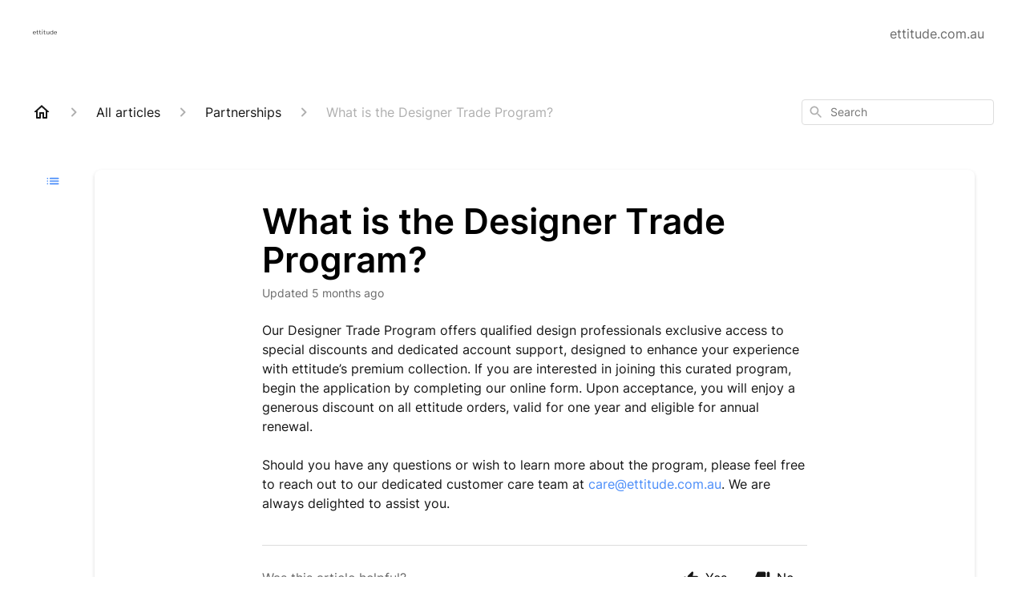

--- FILE ---
content_type: text/html; charset=utf-8
request_url: https://faq.ettitude.com.au/en-US/what-is-the-designer-trade-program-22976
body_size: 47292
content:
<!DOCTYPE html><html lang="en-US"><head><meta charSet="utf-8"/><meta name="viewport" content="width=device-width"/><link rel="preconnect" href="https://fonts.googleapis.com"/><link rel="preconnect" href="https://fonts.gstatic.com" crossorigin="anonymous"/><link rel="stylesheet" type="text/css" data-href="https://fonts.googleapis.com/css2?family=Inter:wght@400;500;600&amp;display=swap" data-optimized-fonts="true"/><title>What is the Designer Trade Program?</title><meta property="og:title" content="What is the Designer Trade Program?"/><meta name="description" content="Our Designer Trade Program offers qualified design professionals exclusive access to special discounts and dedicated account support, designed to enhance your experience with ettitude’s premium collection. If you are interested in joining this curate"/><meta property="og:description" content="Our Designer Trade Program offers qualified design professionals exclusive access to special discounts and dedicated account support, designed to enhance your experience with ettitude’s premium collection. If you are interested in joining this curate"/><meta property="og:type" content="website"/><meta property="og:locale" content="en-US"/><link rel="canonical" href="https://faq.ettitude.com.au/en-US/what-is-the-designer-trade-program-22976"/><meta property="og:url" content="https://faq.ettitude.com.au/en-US/what-is-the-designer-trade-program-22976"/><link rel="stylesheet" href="https://cdn.jsdelivr.net/npm/froala-editor@4.0.5/css/froala_style.min.css" type="text/css"/><meta name="next-head-count" content="14"/><meta name="viewport" content="width=device-width, initial-scale=1, maximum-scale=2"/><link data-next-font="" rel="preconnect" href="/" crossorigin="anonymous"/><link rel="preload" href="https://assets.gorgias.help/2aec17dbf95368a54c369067ca4328d9e3e77146/_next/static/css/1714f7fe164a2dae.css" as="style"/><link rel="stylesheet" href="https://assets.gorgias.help/2aec17dbf95368a54c369067ca4328d9e3e77146/_next/static/css/1714f7fe164a2dae.css" data-n-g=""/><noscript data-n-css=""></noscript><script defer="" nomodule="" src="https://assets.gorgias.help/2aec17dbf95368a54c369067ca4328d9e3e77146/_next/static/chunks/polyfills-42372ed130431b0a.js"></script><script src="https://assets.gorgias.help/2aec17dbf95368a54c369067ca4328d9e3e77146/_next/static/chunks/webpack-b32e8376d89366b4.js" defer=""></script><script src="https://assets.gorgias.help/2aec17dbf95368a54c369067ca4328d9e3e77146/_next/static/chunks/framework-a32fdada02556615.js" defer=""></script><script src="https://assets.gorgias.help/2aec17dbf95368a54c369067ca4328d9e3e77146/_next/static/chunks/main-97d7c75ecf7cf52b.js" defer=""></script><script src="https://assets.gorgias.help/2aec17dbf95368a54c369067ca4328d9e3e77146/_next/static/chunks/pages/_app-e07fff4e55b9751f.js" defer=""></script><script src="https://assets.gorgias.help/2aec17dbf95368a54c369067ca4328d9e3e77146/_next/static/chunks/1903-23ff1ec26f31d34a.js" defer=""></script><script src="https://assets.gorgias.help/2aec17dbf95368a54c369067ca4328d9e3e77146/_next/static/chunks/4096-6c8362c45ca7b523.js" defer=""></script><script src="https://assets.gorgias.help/2aec17dbf95368a54c369067ca4328d9e3e77146/_next/static/chunks/2275-221429e919b006ed.js" defer=""></script><script src="https://assets.gorgias.help/2aec17dbf95368a54c369067ca4328d9e3e77146/_next/static/chunks/8303-74dceabc329893cc.js" defer=""></script><script src="https://assets.gorgias.help/2aec17dbf95368a54c369067ca4328d9e3e77146/_next/static/chunks/7799-e343243b1dfaa0b5.js" defer=""></script><script src="https://assets.gorgias.help/2aec17dbf95368a54c369067ca4328d9e3e77146/_next/static/chunks/pages/%5BslugArticleId%5D-4e795cbb8bb6715b.js" defer=""></script><script src="https://assets.gorgias.help/2aec17dbf95368a54c369067ca4328d9e3e77146/_next/static/8zsk3xsvOfd0XLZ7txY8k/_buildManifest.js" defer=""></script><script src="https://assets.gorgias.help/2aec17dbf95368a54c369067ca4328d9e3e77146/_next/static/8zsk3xsvOfd0XLZ7txY8k/_ssgManifest.js" defer=""></script><link rel="stylesheet" href="https://fonts.googleapis.com/css2?family=Inter:wght@400;500;600&display=swap"/></head><body><div id="__next"><div class="ghc-app"><style data-emotion="css-global 1twk5un">:root{--ghc-primary-color:#4A8DF9;--ghc-primary-font-family:"Inter";}html{line-height:1.15;-webkit-text-size-adjust:100%;}body{margin:0;}main{display:block;}h1{font-size:2em;margin:0.67em 0;}hr{box-sizing:content-box;height:0;overflow:visible;}pre{font-family:monospace,monospace;font-size:1em;}a{background-color:transparent;}abbr[title]{border-bottom:none;-webkit-text-decoration:underline;text-decoration:underline;-webkit-text-decoration:underline dotted;text-decoration:underline dotted;}b,strong{font-weight:bolder;}code,kbd,samp{font-family:monospace,monospace;font-size:1em;}small{font-size:80%;}sub,sup{font-size:75%;line-height:0;position:relative;vertical-align:baseline;}sub{bottom:-0.25em;}sup{top:-0.5em;}img{border-style:none;}button,input,optgroup,select,textarea{font-family:inherit;font-size:100%;line-height:1.15;margin:0;}button,input{overflow:visible;}button,select{text-transform:none;}button,[type="button"],[type="reset"],[type="submit"]{-webkit-appearance:button;}button::-moz-focus-inner,[type="button"]::-moz-focus-inner,[type="reset"]::-moz-focus-inner,[type="submit"]::-moz-focus-inner{border-style:none;padding:0;}button:-moz-focusring,[type="button"]:-moz-focusring,[type="reset"]:-moz-focusring,[type="submit"]:-moz-focusring{outline:1px dotted ButtonText;}fieldset{padding:0.35em 0.75em 0.625em;}legend{box-sizing:border-box;color:inherit;display:table;max-width:100%;padding:0;white-space:normal;}progress{vertical-align:baseline;}textarea{overflow:auto;}[type="checkbox"],[type="radio"]{box-sizing:border-box;padding:0;}[type="number"]::-webkit-inner-spin-button,[type="number"]::-webkit-outer-spin-button{height:auto;}[type="search"]{-webkit-appearance:textfield;outline-offset:-2px;}[type="search"]::-webkit-search-decoration{-webkit-appearance:none;}::-webkit-file-upload-button{-webkit-appearance:button;font:inherit;}details{display:block;}summary{display:-webkit-box;display:-webkit-list-item;display:-ms-list-itembox;display:list-item;}template{display:none;}[hidden]{display:none;}html{box-sizing:border-box;scroll-behavior:smooth;}*,*:before,*:after{box-sizing:inherit;}#nprogress .bar{background:#4A8DF9!important;}#nprogress .peg{box-shadow:0 0 10px #4A8DF9,0 0 5px #4A8DF9;}#nprogress .spinner-icon{border-top-color:#4A8DF9;border-left-color:#4A8DF9;}.masonry-layout{display:-webkit-box;display:-webkit-flex;display:-ms-flexbox;display:flex;margin-left:-16px;width:auto;}@media (min-width: 768px){.masonry-layout{margin-right:40px;margin-left:40px;}}@media (min-width: 1240px){.masonry-layout{margin-right:0;margin-left:0;}}.masonry-layout_column{-webkit-background-clip:padding-box;background-clip:padding-box;}.masonry-layout_column:not(:first-child){padding-left:16px;}.masonry-layout_column>div{margin-bottom:16px;}</style><style data-emotion="css mk59p0">.css-mk59p0{min-height:100vh;display:-webkit-box;display:-webkit-flex;display:-ms-flexbox;display:flex;-webkit-flex-direction:column;-ms-flex-direction:column;flex-direction:column;-webkit-align-items:stretch;-webkit-box-align:stretch;-ms-flex-align:stretch;align-items:stretch;background-color:#FFFFFF;overflow-y:hidden;}</style><div class="ghc-main-wrapper css-mk59p0 e7zpaoq8"><style data-emotion="css 1xorig4">.css-1xorig4{position:-webkit-sticky;position:sticky;top:0;z-index:100;background-color:#FFFFFF;}</style><div class="ghc-header-wrapper css-1xorig4 e7zpaoq4"><style data-emotion="css umci57">.css-umci57{margin-right:16px;margin-left:16px;}@media (min-width: 568px){.css-umci57{margin-right:28px;margin-left:28px;}}@media (min-width: 768px){.css-umci57{margin-right:40px;margin-left:40px;}}@media (min-width: 1240px){.css-umci57{margin-left:0;margin-right:0;}}@media (min-width: 1240px){.css-umci57{margin-right:auto;margin-left:auto;width:100%;max-width:1200px;}}</style><style data-emotion="css 1pv47rk">.css-1pv47rk{display:-webkit-box;display:-webkit-flex;display:-ms-flexbox;display:flex;-webkit-flex-direction:row;-ms-flex-direction:row;flex-direction:row;-webkit-align-items:center;-webkit-box-align:center;-ms-flex-align:center;align-items:center;-webkit-box-pack:justify;-webkit-justify-content:space-between;justify-content:space-between;padding:20px 0;background-color:#FFFFFF;margin-right:16px;margin-left:16px;}@media (min-width: 1240px){.css-1pv47rk{padding:24px 0;}}@media (min-width: 568px){.css-1pv47rk{margin-right:28px;margin-left:28px;}}@media (min-width: 768px){.css-1pv47rk{margin-right:40px;margin-left:40px;}}@media (min-width: 1240px){.css-1pv47rk{margin-left:0;margin-right:0;}}@media (min-width: 1240px){.css-1pv47rk{margin-right:auto;margin-left:auto;width:100%;max-width:1200px;}}</style><header class="ghc-header-menu-container e7zpaoq3 css-1pv47rk e1fhn3j92" data-testid="header"><style data-emotion="css 1590xb2">.css-1590xb2{-webkit-flex:0 1 auto;-ms-flex:0 1 auto;flex:0 1 auto;height:32px;position:relative;-webkit-align-self:stretch;-ms-flex-item-align:stretch;align-self:stretch;margin:0;}@media (min-width: 320px){.css-1590xb2{max-width:calc(100% - 40px);}}@media (min-width: 568px){.css-1590xb2{max-width:initial;}}@media (min-width: 1240px){.css-1590xb2{overflow:hidden;}}</style><div class="ghc-brand-container css-1590xb2 e1e45vw83"><style data-emotion="css 47xh8o">.css-47xh8o{-webkit-text-decoration:none;text-decoration:none;color:inherit;cursor:pointer;}</style><a class="css-47xh8o e1e45vw80" href="/en-US"><style data-emotion="css 1jzv44t">.css-1jzv44t{object-fit:contain;object-position:left center;height:100%;width:auto;max-width:100%;}</style><img alt="ettitude Support logo" loading="lazy" width="180" height="32" decoding="async" data-nimg="1" class="css-1jzv44t e1e45vw81" style="color:transparent" sizes="180px" srcSet="https://attachments.gorgias.help/cdn-cgi/image/quality=100,width=16/https://attachments.gorgias.help/uploads.gorgias.io/DrQqY7X4L17L4Wjv/ettitude_logo_400x400-84d4c9f2-a9b1-40e6-af08-9f1eddcfa758.png 16w, https://attachments.gorgias.help/cdn-cgi/image/quality=100,width=32/https://attachments.gorgias.help/uploads.gorgias.io/DrQqY7X4L17L4Wjv/ettitude_logo_400x400-84d4c9f2-a9b1-40e6-af08-9f1eddcfa758.png 32w, https://attachments.gorgias.help/cdn-cgi/image/quality=100,width=48/https://attachments.gorgias.help/uploads.gorgias.io/DrQqY7X4L17L4Wjv/ettitude_logo_400x400-84d4c9f2-a9b1-40e6-af08-9f1eddcfa758.png 48w, https://attachments.gorgias.help/cdn-cgi/image/quality=100,width=64/https://attachments.gorgias.help/uploads.gorgias.io/DrQqY7X4L17L4Wjv/ettitude_logo_400x400-84d4c9f2-a9b1-40e6-af08-9f1eddcfa758.png 64w, https://attachments.gorgias.help/cdn-cgi/image/quality=100,width=96/https://attachments.gorgias.help/uploads.gorgias.io/DrQqY7X4L17L4Wjv/ettitude_logo_400x400-84d4c9f2-a9b1-40e6-af08-9f1eddcfa758.png 96w, https://attachments.gorgias.help/cdn-cgi/image/quality=100,width=128/https://attachments.gorgias.help/uploads.gorgias.io/DrQqY7X4L17L4Wjv/ettitude_logo_400x400-84d4c9f2-a9b1-40e6-af08-9f1eddcfa758.png 128w, https://attachments.gorgias.help/cdn-cgi/image/quality=100,width=256/https://attachments.gorgias.help/uploads.gorgias.io/DrQqY7X4L17L4Wjv/ettitude_logo_400x400-84d4c9f2-a9b1-40e6-af08-9f1eddcfa758.png 256w, https://attachments.gorgias.help/cdn-cgi/image/quality=100,width=384/https://attachments.gorgias.help/uploads.gorgias.io/DrQqY7X4L17L4Wjv/ettitude_logo_400x400-84d4c9f2-a9b1-40e6-af08-9f1eddcfa758.png 384w, https://attachments.gorgias.help/cdn-cgi/image/quality=100,width=640/https://attachments.gorgias.help/uploads.gorgias.io/DrQqY7X4L17L4Wjv/ettitude_logo_400x400-84d4c9f2-a9b1-40e6-af08-9f1eddcfa758.png 640w, https://attachments.gorgias.help/cdn-cgi/image/quality=100,width=750/https://attachments.gorgias.help/uploads.gorgias.io/DrQqY7X4L17L4Wjv/ettitude_logo_400x400-84d4c9f2-a9b1-40e6-af08-9f1eddcfa758.png 750w, https://attachments.gorgias.help/cdn-cgi/image/quality=100,width=828/https://attachments.gorgias.help/uploads.gorgias.io/DrQqY7X4L17L4Wjv/ettitude_logo_400x400-84d4c9f2-a9b1-40e6-af08-9f1eddcfa758.png 828w, https://attachments.gorgias.help/cdn-cgi/image/quality=100,width=1080/https://attachments.gorgias.help/uploads.gorgias.io/DrQqY7X4L17L4Wjv/ettitude_logo_400x400-84d4c9f2-a9b1-40e6-af08-9f1eddcfa758.png 1080w, https://attachments.gorgias.help/cdn-cgi/image/quality=100,width=1200/https://attachments.gorgias.help/uploads.gorgias.io/DrQqY7X4L17L4Wjv/ettitude_logo_400x400-84d4c9f2-a9b1-40e6-af08-9f1eddcfa758.png 1200w, https://attachments.gorgias.help/cdn-cgi/image/quality=100,width=1920/https://attachments.gorgias.help/uploads.gorgias.io/DrQqY7X4L17L4Wjv/ettitude_logo_400x400-84d4c9f2-a9b1-40e6-af08-9f1eddcfa758.png 1920w, https://attachments.gorgias.help/cdn-cgi/image/quality=100,width=2048/https://attachments.gorgias.help/uploads.gorgias.io/DrQqY7X4L17L4Wjv/ettitude_logo_400x400-84d4c9f2-a9b1-40e6-af08-9f1eddcfa758.png 2048w, https://attachments.gorgias.help/cdn-cgi/image/quality=100,width=3840/https://attachments.gorgias.help/uploads.gorgias.io/DrQqY7X4L17L4Wjv/ettitude_logo_400x400-84d4c9f2-a9b1-40e6-af08-9f1eddcfa758.png 3840w" src="https://attachments.gorgias.help/cdn-cgi/image/quality=100,width=3840/https://attachments.gorgias.help/uploads.gorgias.io/DrQqY7X4L17L4Wjv/ettitude_logo_400x400-84d4c9f2-a9b1-40e6-af08-9f1eddcfa758.png"/></a></div><style data-emotion="css 149qw3v">.css-149qw3v{display:none;text-align:right;}@media (min-width: 1240px){.css-149qw3v{display:grid;grid-gap:8px;grid-template-columns:repeat(1, auto);}}</style><nav data-testid="header-nav-items" aria-label="Primary menu" class="css-149qw3v e1fhn3j90"><style data-emotion="css 1o1fut0">.css-1o1fut0{font-family:var(--ghc-primary-font-family),sans-serif;-webkit-font-smoothing:antialiased;-moz-osx-font-smoothing:grayscale;font-style:normal;font-weight:normal;font-size:16px;line-height:24px;-webkit-text-decoration:none;text-decoration:none;padding:6px 12px;color:#6A6A6A;-webkit-transition:color 200ms linear;transition:color 200ms linear;}.css-1o1fut0:hover,.css-1o1fut0:active{color:#161616;}</style><a href="https://www.ettitude.com.au" target="_blank" class="css-1o1fut0 e1zzhym0">ettitude.com.au</a></nav><style data-emotion="css f1ydhg">.css-f1ydhg{fill:#6A6A6A;}@media (min-width: 1240px){.css-f1ydhg{display:none;}}</style><svg width="24" height="24" viewBox="0 0 24 24" fill="#161616" xmlns="http://www.w3.org/2000/svg" data-testid="header-mobile-menu-icon" aria-hidden="true" class="css-f1ydhg e1fhn3j91"><path d="M4 18H20C20.55 18 21 17.55 21 17C21 16.45 20.55 16 20 16H4C3.45 16 3 16.45 3 17C3 17.55 3.45 18 4 18ZM4 13H20C20.55 13 21 12.55 21 12C21 11.45 20.55 11 20 11H4C3.45 11 3 11.45 3 12C3 12.55 3.45 13 4 13ZM3 7C3 7.55 3.45 8 4 8H20C20.55 8 21 7.55 21 7C21 6.45 20.55 6 20 6H4C3.45 6 3 6.45 3 7Z"></path></svg><style data-emotion="css ukedaw">.css-ukedaw{display:none;background-color:#FFFFFF;position:fixed;height:100%;left:0;right:0;top:0;bottom:0;width:100%;}@media (min-width: 1240px){.css-ukedaw{display:none;}}</style><div class="css-ukedaw e1sdkc694" data-testid="mobile-menu"><style data-emotion="css rtyqw0">.css-rtyqw0{display:-webkit-box;display:-webkit-flex;display:-ms-flexbox;display:flex;-webkit-flex-direction:row;-ms-flex-direction:row;flex-direction:row;-webkit-align-items:center;-webkit-box-align:center;-ms-flex-align:center;align-items:center;-webkit-box-pack:justify;-webkit-justify-content:space-between;justify-content:space-between;padding:20px 0;background-color:#FFFFFF;margin-right:16px;margin-left:16px;}@media (min-width: 568px){.css-rtyqw0{margin-right:28px;margin-left:28px;}}@media (min-width: 768px){.css-rtyqw0{margin-right:40px;margin-left:40px;}}@media (min-width: 1240px){.css-rtyqw0{margin-left:0;margin-right:0;}}@media (min-width: 1240px){.css-rtyqw0{margin-right:auto;margin-left:auto;width:100%;max-width:1200px;}}</style><div class="e7zpaoq3 css-rtyqw0 e1zzhym1"><div class="ghc-brand-container css-1590xb2 e1e45vw83"><a class="css-47xh8o e1e45vw80" href="/en-US"><img alt="ettitude Support logo" loading="lazy" width="180" height="32" decoding="async" data-nimg="1" class="css-1jzv44t e1e45vw81" style="color:transparent" sizes="180px" srcSet="https://attachments.gorgias.help/cdn-cgi/image/quality=100,width=16/https://attachments.gorgias.help/uploads.gorgias.io/DrQqY7X4L17L4Wjv/ettitude_logo_400x400-84d4c9f2-a9b1-40e6-af08-9f1eddcfa758.png 16w, https://attachments.gorgias.help/cdn-cgi/image/quality=100,width=32/https://attachments.gorgias.help/uploads.gorgias.io/DrQqY7X4L17L4Wjv/ettitude_logo_400x400-84d4c9f2-a9b1-40e6-af08-9f1eddcfa758.png 32w, https://attachments.gorgias.help/cdn-cgi/image/quality=100,width=48/https://attachments.gorgias.help/uploads.gorgias.io/DrQqY7X4L17L4Wjv/ettitude_logo_400x400-84d4c9f2-a9b1-40e6-af08-9f1eddcfa758.png 48w, https://attachments.gorgias.help/cdn-cgi/image/quality=100,width=64/https://attachments.gorgias.help/uploads.gorgias.io/DrQqY7X4L17L4Wjv/ettitude_logo_400x400-84d4c9f2-a9b1-40e6-af08-9f1eddcfa758.png 64w, https://attachments.gorgias.help/cdn-cgi/image/quality=100,width=96/https://attachments.gorgias.help/uploads.gorgias.io/DrQqY7X4L17L4Wjv/ettitude_logo_400x400-84d4c9f2-a9b1-40e6-af08-9f1eddcfa758.png 96w, https://attachments.gorgias.help/cdn-cgi/image/quality=100,width=128/https://attachments.gorgias.help/uploads.gorgias.io/DrQqY7X4L17L4Wjv/ettitude_logo_400x400-84d4c9f2-a9b1-40e6-af08-9f1eddcfa758.png 128w, https://attachments.gorgias.help/cdn-cgi/image/quality=100,width=256/https://attachments.gorgias.help/uploads.gorgias.io/DrQqY7X4L17L4Wjv/ettitude_logo_400x400-84d4c9f2-a9b1-40e6-af08-9f1eddcfa758.png 256w, https://attachments.gorgias.help/cdn-cgi/image/quality=100,width=384/https://attachments.gorgias.help/uploads.gorgias.io/DrQqY7X4L17L4Wjv/ettitude_logo_400x400-84d4c9f2-a9b1-40e6-af08-9f1eddcfa758.png 384w, https://attachments.gorgias.help/cdn-cgi/image/quality=100,width=640/https://attachments.gorgias.help/uploads.gorgias.io/DrQqY7X4L17L4Wjv/ettitude_logo_400x400-84d4c9f2-a9b1-40e6-af08-9f1eddcfa758.png 640w, https://attachments.gorgias.help/cdn-cgi/image/quality=100,width=750/https://attachments.gorgias.help/uploads.gorgias.io/DrQqY7X4L17L4Wjv/ettitude_logo_400x400-84d4c9f2-a9b1-40e6-af08-9f1eddcfa758.png 750w, https://attachments.gorgias.help/cdn-cgi/image/quality=100,width=828/https://attachments.gorgias.help/uploads.gorgias.io/DrQqY7X4L17L4Wjv/ettitude_logo_400x400-84d4c9f2-a9b1-40e6-af08-9f1eddcfa758.png 828w, https://attachments.gorgias.help/cdn-cgi/image/quality=100,width=1080/https://attachments.gorgias.help/uploads.gorgias.io/DrQqY7X4L17L4Wjv/ettitude_logo_400x400-84d4c9f2-a9b1-40e6-af08-9f1eddcfa758.png 1080w, https://attachments.gorgias.help/cdn-cgi/image/quality=100,width=1200/https://attachments.gorgias.help/uploads.gorgias.io/DrQqY7X4L17L4Wjv/ettitude_logo_400x400-84d4c9f2-a9b1-40e6-af08-9f1eddcfa758.png 1200w, https://attachments.gorgias.help/cdn-cgi/image/quality=100,width=1920/https://attachments.gorgias.help/uploads.gorgias.io/DrQqY7X4L17L4Wjv/ettitude_logo_400x400-84d4c9f2-a9b1-40e6-af08-9f1eddcfa758.png 1920w, https://attachments.gorgias.help/cdn-cgi/image/quality=100,width=2048/https://attachments.gorgias.help/uploads.gorgias.io/DrQqY7X4L17L4Wjv/ettitude_logo_400x400-84d4c9f2-a9b1-40e6-af08-9f1eddcfa758.png 2048w, https://attachments.gorgias.help/cdn-cgi/image/quality=100,width=3840/https://attachments.gorgias.help/uploads.gorgias.io/DrQqY7X4L17L4Wjv/ettitude_logo_400x400-84d4c9f2-a9b1-40e6-af08-9f1eddcfa758.png 3840w" src="https://attachments.gorgias.help/cdn-cgi/image/quality=100,width=3840/https://attachments.gorgias.help/uploads.gorgias.io/DrQqY7X4L17L4Wjv/ettitude_logo_400x400-84d4c9f2-a9b1-40e6-af08-9f1eddcfa758.png"/></a></div><style data-emotion="css 1cliq51">.css-1cliq51{fill:#6A6A6A;}</style><svg width="24" height="24" viewBox="0 0 24 24" fill="#161616" xmlns="http://www.w3.org/2000/svg" class="css-1cliq51 e1sdkc692"><path d="M18.3002 5.71022C17.9102 5.32022 17.2802 5.32022 16.8902 5.71022L12.0002 10.5902L7.11022 5.70021C6.72022 5.31021 6.09021 5.31021 5.70021 5.70021C5.31021 6.09021 5.31021 6.72022 5.70021 7.11022L10.5902 12.0002L5.70021 16.8902C5.31021 17.2802 5.31021 17.9102 5.70021 18.3002C6.09021 18.6902 6.72022 18.6902 7.11022 18.3002L12.0002 13.4102L16.8902 18.3002C17.2802 18.6902 17.9102 18.6902 18.3002 18.3002C18.6902 17.9102 18.6902 17.2802 18.3002 16.8902L13.4102 12.0002L18.3002 7.11022C18.6802 6.73022 18.6802 6.09022 18.3002 5.71022Z"></path></svg></div><style data-emotion="css sirhaf">.css-sirhaf{display:grid;grid-gap:8px;padding:16px;}</style><nav class="css-sirhaf e1sdkc693"><a href="https://www.ettitude.com.au" target="_blank" class="css-1o1fut0 e1zzhym0">ettitude.com.au</a></nav><style data-emotion="css c4j36v">.css-c4j36v{margin-block-start:4px;margin-block-end:4px;border:0;height:1px;background:#DDDDDD;}</style><hr class="css-c4j36v e1sdkc690"/><nav class="css-sirhaf e1sdkc693"><style data-emotion="css 1x1th0d">.css-1x1th0d{font-family:var(--ghc-primary-font-family),sans-serif;-webkit-font-smoothing:antialiased;-moz-osx-font-smoothing:grayscale;font-style:normal;font-weight:normal;font-size:16px;line-height:24px;-webkit-text-decoration:none;text-decoration:none;padding:6px 12px;color:#6A6A6A;-webkit-transition:color 200ms linear;transition:color 200ms linear;border:none;background:none;display:-webkit-box;display:-webkit-flex;display:-ms-flexbox;display:flex;gap:4px;-webkit-align-items:center;-webkit-box-align:center;-ms-flex-align:center;align-items:center;}.css-1x1th0d:hover,.css-1x1th0d:active{color:#161616;}</style><button class="css-1x1th0d e1sdkc691"><style data-emotion="css 19hyj68">.css-19hyj68{position:relative;height:1em;width:1em;}</style><div class="css-19hyj68 e1u3bja70"><img alt="English (US)" decoding="async" data-nimg="fill" style="position:absolute;height:100%;width:100%;left:0;top:0;right:0;bottom:0;color:transparent" src="[data-uri]"/></div> <!-- -->English (US)</button></nav></div></header></div><style data-emotion="css m8poij">.css-m8poij{margin-right:16px;margin-left:16px;}@media (min-width: 568px){.css-m8poij{margin-right:28px;margin-left:28px;}}@media (min-width: 768px){.css-m8poij{margin-right:40px;margin-left:40px;}}@media (min-width: 1240px){.css-m8poij{margin-left:0;margin-right:0;}}@media (min-width: 1240px){.css-m8poij{margin:auto;width:100%;max-width:1200px;}}</style><div class="css-m8poij e7zpaoq7"></div><style data-emotion="css 1wqde3n">.css-1wqde3n{-webkit-flex:1;-ms-flex:1;flex:1;display:-webkit-box;display:-webkit-flex;display:-ms-flexbox;display:flex;-webkit-flex-direction:column;-ms-flex-direction:column;flex-direction:column;position:relative;margin:0;}@media (min-width: 768px){.css-1wqde3n{margin:16px 0 56px;-webkit-box-pack:initial;-ms-flex-pack:initial;-webkit-justify-content:initial;justify-content:initial;}}@media (min-width: 1240px){.css-1wqde3n{width:100%;margin:24px auto 56px;max-width:1200px;}}</style><div class="ghc-main-content-container css-1wqde3n e7zpaoq6"><style data-emotion="css 1yd23ty">.css-1yd23ty{margin-right:16px;margin-left:16px;}@media (min-width: 568px){.css-1yd23ty{margin-right:28px;margin-left:28px;}}@media (min-width: 768px){.css-1yd23ty{margin-right:40px;margin-left:40px;}}@media (min-width: 1240px){.css-1yd23ty{margin-left:0;margin-right:0;}}@media (min-width: 768px){.css-1yd23ty{margin-bottom:16px;}}</style><div class="css-1yd23ty e9fe0vc5"><style data-emotion="css zy42vf">.css-zy42vf{display:-webkit-box;display:-webkit-flex;display:-ms-flexbox;display:flex;-webkit-box-flex-wrap:wrap;-webkit-flex-wrap:wrap;-ms-flex-wrap:wrap;flex-wrap:wrap;-webkit-box-pack:justify;-webkit-justify-content:space-between;justify-content:space-between;-webkit-align-items:center;-webkit-box-align:center;-ms-flex-align:center;align-items:center;min-height:64px;padding-bottom:16px;}@media (min-width: 768px){.css-zy42vf{-webkit-box-flex-wrap:initial;-webkit-flex-wrap:initial;-ms-flex-wrap:initial;flex-wrap:initial;-webkit-box-pack:initial;-ms-flex-pack:initial;-webkit-justify-content:initial;justify-content:initial;-webkit-align-items:initial;-webkit-box-align:initial;-ms-flex-align:initial;align-items:initial;display:grid;grid-template-columns:1fr 240px;}}</style><div class="css-zy42vf e9fe0vc4"><style data-emotion="css 4n65xp">.css-4n65xp{display:-webkit-box;display:-webkit-flex;display:-ms-flexbox;display:flex;-webkit-box-flex-wrap:wrap;-webkit-flex-wrap:wrap;-ms-flex-wrap:wrap;flex-wrap:wrap;-webkit-box-pack:justify;-webkit-justify-content:space-between;justify-content:space-between;-webkit-align-items:center;-webkit-box-align:center;-ms-flex-align:center;align-items:center;}</style><div class="css-4n65xp e9fe0vc3"><style data-emotion="css 1v3caum">.css-1v3caum{padding-top:16px;}</style><style data-emotion="css 1j8ix88">.css-1j8ix88{-webkit-flex:1 0 auto;-ms-flex:1 0 auto;flex:1 0 auto;display:-webkit-box;display:-webkit-flex;display:-ms-flexbox;display:flex;-webkit-flex-direction:row;-ms-flex-direction:row;flex-direction:row;-webkit-box-flex-wrap:wrap;-webkit-flex-wrap:wrap;-ms-flex-wrap:wrap;flex-wrap:wrap;-webkit-align-items:center;-webkit-box-align:center;-ms-flex-align:center;align-items:center;max-width:100%;margin-bottom:-16px;padding-top:16px;}.css-1j8ix88>*{margin-bottom:16px;}</style><nav class="ghc-breadcrumbs-container e9fe0vc1 css-1j8ix88 ecpqs3l3" aria-label="Breadcrumb"><a class="ghc-breadcrumbs-home" style="height:24px;width:24px;margin-right:16px" href="/en-US"><style data-emotion="css 1skx4g">.css-1skx4g{cursor:pointer;vertical-align:top;}</style><svg width="24" height="24" viewBox="0 0 24 24" fill="#161616" xmlns="http://www.w3.org/2000/svg" aria-hidden="true" class="css-1skx4g ecpqs3l0"><path d="M11.9998 5.69017L16.8343 10.0412C16.9396 10.136 16.9998 10.2711 16.9998 10.4129V18.0002H14.9998V12.5002C14.9998 12.224 14.7759 12.0002 14.4998 12.0002H9.49978C9.22364 12.0002 8.99978 12.224 8.99978 12.5002V18.0002H6.99978V10.4129C6.99978 10.2711 7.05994 10.136 7.1653 10.0412L11.9998 5.69017ZM12.3343 3.3012C12.1441 3.13007 11.8555 3.13007 11.6653 3.3012L2.96828 11.1285C2.62767 11.4351 2.84452 12.0002 3.30276 12.0002H4.99978V19.0002C4.99978 19.5525 5.4475 20.0002 5.99978 20.0002H9.99978C10.5521 20.0002 10.9998 19.5525 10.9998 19.0002V14.0002H12.9998V19.0002C12.9998 19.5525 13.4475 20.0002 13.9998 20.0002H17.9998C18.5521 20.0002 18.9998 19.5525 18.9998 19.0002V12.0002H20.6968C21.155 12.0002 21.3719 11.4351 21.0313 11.1285L12.3343 3.3012Z"></path></svg></a><style data-emotion="css 5z3jtg">.css-5z3jtg{margin-right:16px;display:-webkit-box;display:-webkit-flex;display:-ms-flexbox;display:flex;-webkit-flex-direction:row;-ms-flex-direction:row;flex-direction:row;-webkit-align-items:center;-webkit-box-align:center;-ms-flex-align:center;align-items:center;}</style><div class="ghc-breadcrumbs-item css-5z3jtg ecpqs3l2"><style data-emotion="css o7nnmj">.css-o7nnmj{margin-right:16px;}</style><style data-emotion="css 1vt6q91">.css-1vt6q91{fill:#AFAFAF;-webkit-transform:rotate(0deg);-moz-transform:rotate(0deg);-ms-transform:rotate(0deg);transform:rotate(0deg);margin-right:16px;}</style><svg width="24" height="24" viewBox="0 0 24 24" fill="#6A6A6A" xmlns="http://www.w3.org/2000/svg" facing="right" aria-hidden="true" class="ecpqs3l1 css-1vt6q91 e18qeao70"><path d="M9.29006 15.8805L13.1701 12.0005L9.29006 8.12047C8.90006 7.73047 8.90006 7.10047 9.29006 6.71047C9.68006 6.32047 10.3101 6.32047 10.7001 6.71047L15.2901 11.3005C15.6801 11.6905 15.6801 12.3205 15.2901 12.7105L10.7001 17.3005C10.3101 17.6905 9.68006 17.6905 9.29006 17.3005C8.91006 16.9105 8.90006 16.2705 9.29006 15.8805Z"></path></svg><style data-emotion="css g65o95">.css-g65o95{-webkit-text-decoration:none;text-decoration:none;}</style><a class="css-g65o95 e1vnn2d20" href="/en-US/articles"><style data-emotion="css 1v0mfn2">.css-1v0mfn2{font-family:var(--ghc-primary-font-family),sans-serif;-webkit-font-smoothing:antialiased;-moz-osx-font-smoothing:grayscale;font-size:16px;font-style:normal;font-weight:400;line-height:24px;letter-spacing:0px;color:#161616;}</style><span class="css-1v0mfn2 e1vnn2d21">All articles</span></a></div><div class="ghc-breadcrumbs-item css-5z3jtg ecpqs3l2"><svg width="24" height="24" viewBox="0 0 24 24" fill="#6A6A6A" xmlns="http://www.w3.org/2000/svg" facing="right" aria-hidden="true" class="ecpqs3l1 css-1vt6q91 e18qeao70"><path d="M9.29006 15.8805L13.1701 12.0005L9.29006 8.12047C8.90006 7.73047 8.90006 7.10047 9.29006 6.71047C9.68006 6.32047 10.3101 6.32047 10.7001 6.71047L15.2901 11.3005C15.6801 11.6905 15.6801 12.3205 15.2901 12.7105L10.7001 17.3005C10.3101 17.6905 9.68006 17.6905 9.29006 17.3005C8.91006 16.9105 8.90006 16.2705 9.29006 15.8805Z"></path></svg><a class="css-g65o95 e1vnn2d20" href="/en-US/articles/partnerships-5325"><span class="css-1v0mfn2 e1vnn2d21">Partnerships</span></a></div><div class="ghc-breadcrumbs-item css-5z3jtg ecpqs3l2"><svg width="24" height="24" viewBox="0 0 24 24" fill="#6A6A6A" xmlns="http://www.w3.org/2000/svg" facing="right" aria-hidden="true" class="ecpqs3l1 css-1vt6q91 e18qeao70"><path d="M9.29006 15.8805L13.1701 12.0005L9.29006 8.12047C8.90006 7.73047 8.90006 7.10047 9.29006 6.71047C9.68006 6.32047 10.3101 6.32047 10.7001 6.71047L15.2901 11.3005C15.6801 11.6905 15.6801 12.3205 15.2901 12.7105L10.7001 17.3005C10.3101 17.6905 9.68006 17.6905 9.29006 17.3005C8.91006 16.9105 8.90006 16.2705 9.29006 15.8805Z"></path></svg><style data-emotion="css 1pp9xez">.css-1pp9xez{font-family:var(--ghc-primary-font-family),sans-serif;-webkit-font-smoothing:antialiased;-moz-osx-font-smoothing:grayscale;font-size:16px;font-style:normal;font-weight:400;line-height:24px;letter-spacing:0px;color:#AFAFAF;}</style><span class="css-1pp9xez e1vnn2d21">What is the Designer Trade Program?</span></div></nav></div><style data-emotion="css 1sh5uvj">.css-1sh5uvj{-webkit-flex:1 0 240px;-ms-flex:1 0 240px;flex:1 0 240px;padding-top:16px;}@media (min-width: 568px){.css-1sh5uvj{max-width:240px;}}</style><style data-emotion="css o5rpzk">.css-o5rpzk{position:relative;min-width:240px;-webkit-flex:1 0 240px;-ms-flex:1 0 240px;flex:1 0 240px;padding-top:16px;}@media (min-width: 568px){.css-o5rpzk{max-width:240px;}}</style><div class="e9fe0vc0 css-o5rpzk e1ud3o2f10"><style data-emotion="css vuxxad">.css-vuxxad{width:100%;height:32px;position:relative;}</style><div class="css-vuxxad e1ud3o2f9"><style data-emotion="css 1gaq6r2">.css-1gaq6r2{position:absolute;z-index:1;width:100%;border-radius:4px;background:#FFFFFF;padding:6px 8px;}.css-1gaq6r2::after{content:'';background:#FFFFFF;position:absolute;z-index:-1;top:0;left:0;width:100%;height:100%;border-radius:4px;border-style:solid;border-color:#DDDDDD;border-width:1px;}.css-1gaq6r2::after[aria-expanded='true']::after{border-width:2px;}</style><div role="combobox" aria-expanded="false" aria-haspopup="listbox" aria-labelledby="algolia-search-combobox-label" class="css-1gaq6r2 e1ud3o2f8"><style data-emotion="css 8xhv84">.css-8xhv84{width:100%;display:-webkit-box;display:-webkit-flex;display:-ms-flexbox;display:flex;}</style><form action="" novalidate="" role="search" class="css-8xhv84 e1ud3o2f7"><style data-emotion="css 10pl228">.css-10pl228{width:20px;height:20px;padding:0;border:0;background:none;}.css-10pl228 svg{width:20px;height:20px;overflow:inherit;vertical-align:top;}</style><div aria-hidden="true" class="css-10pl228 e1ud3o2f12"><style data-emotion="css r01nf4">.css-r01nf4 path{fill:#AFAFAF;}</style><svg width="24" height="24" viewBox="0 0 24 24" fill="none" xmlns="http://www.w3.org/2000/svg" class="css-r01nf4 e1ud3o2f4"><path d="M15.5001 14H14.7101L14.4301 13.73C15.6301 12.33 16.2501 10.42 15.9101 8.39002C15.4401 5.61002 13.1201 3.39002 10.3201 3.05002C6.09014 2.53002 2.53014 6.09001 3.05014 10.32C3.39014 13.12 5.61014 15.44 8.39014 15.91C10.4201 16.25 12.3301 15.63 13.7301 14.43L14.0001 14.71V15.5L18.2501 19.75C18.6601 20.16 19.3301 20.16 19.7401 19.75C20.1501 19.34 20.1501 18.67 19.7401 18.26L15.5001 14ZM9.50014 14C7.01014 14 5.00014 11.99 5.00014 9.50002C5.00014 7.01002 7.01014 5.00002 9.50014 5.00002C11.9901 5.00002 14.0001 7.01002 14.0001 9.50002C14.0001 11.99 11.9901 14 9.50014 14Z" fill="#161616"></path></svg></div><style data-emotion="css 1ixuqoh">.css-1ixuqoh{clip:rect(1px, 1px, 1px, 1px);-webkit-clip-path:inset(50%);clip-path:inset(50%);height:1px;width:1px;margin:-1px;overflow:hidden;padding:0;position:absolute;}</style><label id="algolia-search-combobox-label" for="algolia-search-combobox-input" class="css-1ixuqoh e1ud3o2f11">Search</label><style data-emotion="css xufeo3">.css-xufeo3{width:100%;margin:0 8px;font-family:var(--ghc-primary-font-family),sans-serif;-webkit-font-smoothing:antialiased;-moz-osx-font-smoothing:grayscale;font-size:14px;line-height:20px;-webkit-appearance:none;-moz-appearance:none;-ms-appearance:none;appearance:none;border:none;outline:none;padding:0;background-color:white;}.css-xufeo3::-webkit-search-cancel-button{-webkit-appearance:none;}</style><input aria-autocomplete="both" aria-labelledby="algolia-search-combobox-label" id="algolia-search-combobox-input" autoComplete="off" autoCorrect="off" autoCapitalize="off" enterKeyHint="search" spellcheck="false" placeholder="Search" maxLength="512" type="search" class="css-xufeo3 e1ud3o2f6" value=""/></form></div></div></div></div></div><style data-emotion="css 10ka66o">.css-10ka66o{display:-webkit-box;display:-webkit-flex;display:-ms-flexbox;display:flex;-webkit-flex-direction:column;-ms-flex-direction:column;flex-direction:column;-webkit-box-flex:1;-webkit-flex-grow:1;-ms-flex-positive:1;flex-grow:1;}@media (min-width: 1240px){.css-10ka66o{-webkit-flex-direction:row;-ms-flex-direction:row;flex-direction:row;}}</style><div class="ghc-with-navigation-sidebar-v2 css-10ka66o e15e7tjv6"><style data-emotion="css 1wy1qtd">.css-1wy1qtd{margin-left:16px;}@media (min-width: 568px){.css-1wy1qtd{margin-left:24px;}}@media (min-width: 768px){.css-1wy1qtd{margin-left:64px;}}@media (min-width: 1240px){.css-1wy1qtd{margin-left:7.7px;display:block;}}</style><div class="css-1wy1qtd e15e7tjv2"><style data-emotion="css hxq15f">.css-hxq15f{margin-right:10.5px;margin-top:20px;min-width:36px;min-height:36px;display:none;position:-webkit-sticky;position:sticky;top:100px;}.css-hxq15f:hover{cursor:pointer;}@media (min-width: 1240px){.css-hxq15f{display:inline-block;}}</style><div class="ghc-open-navigation-sidebar css-hxq15f e17yqjk03"><style data-emotion="css ixolil">.css-ixolil{width:36px;height:36px;display:inline-block;position:absolute;top:0;left:0;}</style><div class="css-ixolil e17yqjk01"><style data-emotion="css da22mn">.css-da22mn{position:absolute;top:50%;left:50%;-webkit-transform:translate(-50%, -50%);-moz-transform:translate(-50%, -50%);-ms-transform:translate(-50%, -50%);transform:translate(-50%, -50%);fill:#4A8DF9;width:16px;height:16px;}</style><svg width="15" height="8.33" viewBox="0 0 16 10" xmlns="http://www.w3.org/2000/svg" aria-hidden="true" class="css-da22mn e17yqjk00"><path d="M1.33333 5.83398C1.79167 5.83398 2.16667 5.45898 2.16667 5.00065C2.16667 4.54232 1.79167 4.16732 1.33333 4.16732C0.875 4.16732 0.5 4.54232 0.5 5.00065C0.5 5.45898 0.875 5.83398 1.33333 5.83398ZM1.33333 9.16732C1.79167 9.16732 2.16667 8.79232 2.16667 8.33398C2.16667 7.87565 1.79167 7.50065 1.33333 7.50065C0.875 7.50065 0.5 7.87565 0.5 8.33398C0.5 8.79232 0.875 9.16732 1.33333 9.16732ZM1.33333 2.50065C1.79167 2.50065 2.16667 2.12565 2.16667 1.66732C2.16667 1.20898 1.79167 0.833984 1.33333 0.833984C0.875 0.833984 0.5 1.20898 0.5 1.66732C0.5 2.12565 0.875 2.50065 1.33333 2.50065ZM4.66667 5.83398H14.6667C15.125 5.83398 15.5 5.45898 15.5 5.00065C15.5 4.54232 15.125 4.16732 14.6667 4.16732H4.66667C4.20833 4.16732 3.83333 4.54232 3.83333 5.00065C3.83333 5.45898 4.20833 5.83398 4.66667 5.83398ZM4.66667 9.16732H14.6667C15.125 9.16732 15.5 8.79232 15.5 8.33398C15.5 7.87565 15.125 7.50065 14.6667 7.50065H4.66667C4.20833 7.50065 3.83333 7.87565 3.83333 8.33398C3.83333 8.79232 4.20833 9.16732 4.66667 9.16732ZM3.83333 1.66732C3.83333 2.12565 4.20833 2.50065 4.66667 2.50065H14.6667C15.125 2.50065 15.5 2.12565 15.5 1.66732C15.5 1.20898 15.125 0.833984 14.6667 0.833984H4.66667C4.20833 0.833984 3.83333 1.20898 3.83333 1.66732ZM1.33333 5.83398C1.79167 5.83398 2.16667 5.45898 2.16667 5.00065C2.16667 4.54232 1.79167 4.16732 1.33333 4.16732C0.875 4.16732 0.5 4.54232 0.5 5.00065C0.5 5.45898 0.875 5.83398 1.33333 5.83398ZM1.33333 9.16732C1.79167 9.16732 2.16667 8.79232 2.16667 8.33398C2.16667 7.87565 1.79167 7.50065 1.33333 7.50065C0.875 7.50065 0.5 7.87565 0.5 8.33398C0.5 8.79232 0.875 9.16732 1.33333 9.16732ZM1.33333 2.50065C1.79167 2.50065 2.16667 2.12565 2.16667 1.66732C2.16667 1.20898 1.79167 0.833984 1.33333 0.833984C0.875 0.833984 0.5 1.20898 0.5 1.66732C0.5 2.12565 0.875 2.50065 1.33333 2.50065ZM4.66667 5.83398H14.6667C15.125 5.83398 15.5 5.45898 15.5 5.00065C15.5 4.54232 15.125 4.16732 14.6667 4.16732H4.66667C4.20833 4.16732 3.83333 4.54232 3.83333 5.00065C3.83333 5.45898 4.20833 5.83398 4.66667 5.83398ZM4.66667 9.16732H14.6667C15.125 9.16732 15.5 8.79232 15.5 8.33398C15.5 7.87565 15.125 7.50065 14.6667 7.50065H4.66667C4.20833 7.50065 3.83333 7.87565 3.83333 8.33398C3.83333 8.79232 4.20833 9.16732 4.66667 9.16732ZM3.83333 1.66732C3.83333 2.12565 4.20833 2.50065 4.66667 2.50065H14.6667C15.125 2.50065 15.5 2.12565 15.5 1.66732C15.5 1.20898 15.125 0.833984 14.6667 0.833984H4.66667C4.20833 0.833984 3.83333 1.20898 3.83333 1.66732Z"></path></svg></div><style data-emotion="css liplb3">.css-liplb3{font-family:var(--ghc-primary-font-family),sans-serif;-webkit-font-smoothing:antialiased;-moz-osx-font-smoothing:grayscale;display:inline-block;font-style:normal;font-weight:500;font-size:16px;line-height:36px;height:36px;margin-left:42px;color:#4A8DF9;}@media (min-width: 1240px){.css-liplb3{display:none;}}</style><div class="css-liplb3 e17yqjk02">All articles</div></div></div><style data-emotion="css 1bax7q2">.css-1bax7q2{-webkit-box-flex:1;-webkit-flex-grow:1;-ms-flex-positive:1;flex-grow:1;padding-top:24px;margin-right:0;margin-left:0;min-width:0;}@media (min-width: 768px){.css-1bax7q2{margin-right:40px;margin-left:40px;padding:24px;}}@media (min-width: 1240px){.css-1bax7q2{margin-left:0;margin-right:0;}}</style><main class="css-1bax7q2 e15e7tjv3"><style data-emotion="css xywlaq">.css-xywlaq{display:-webkit-box;display:-webkit-flex;display:-ms-flexbox;display:flex;position:relative;-webkit-flex-direction:row;-ms-flex-direction:row;flex-direction:row;-webkit-box-pack:justify;-webkit-justify-content:space-between;justify-content:space-between;background-color:white;padding:64px 16px;-webkit-transition:flex 200ms ease-in-out;transition:flex 200ms ease-in-out;}@media (min-width: 568px){.css-xywlaq{padding:40px 28px;}}@media (min-width: 768px){.css-xywlaq{padding:40px 40px;}}@media (min-width: 1240px){.css-xywlaq{box-shadow:0px 2px 4px rgba(22, 22, 22, 0.16);border-radius:8px;}}</style><article class="css-xywlaq e1rds97d0"><style data-emotion="css uxnqbg">.css-uxnqbg{-webkit-flex:1;-ms-flex:1;flex:1;max-width:680px;width:100%;margin-left:auto;margin-right:auto;border-right:none;-webkit-transition:flex 200ms ease-in-out;transition:flex 200ms ease-in-out;}@media (min-width: 1240px){.css-uxnqbg{padding-right:0;}}</style><div class="css-uxnqbg esh4dx10"><style data-emotion="css 1sxvjag">.css-1sxvjag{font-family:var(--ghc-primary-font-family),sans-serif;-webkit-font-smoothing:antialiased;-moz-osx-font-smoothing:grayscale;font-style:normal;font-weight:600;font-size:44px;line-height:48px;font-feature-settings:'pnum' on,'lnum' on,'kern' off;margin-block-end:24px;margin-block-start:0;}.css-1sxvjag span{display:block;font-size:14px;font-weight:400;color:#6A6A6A;line-height:20px;margin-top:8px;}.css-1sxvjag span::first-letter{text-transform:uppercase;}</style><h1 class="css-1sxvjag emb87x80">What is the Designer Trade Program?<span class="ghc-last-updated">Updated<!-- --> <!-- -->5 months ago</span></h1><style data-emotion="css hq068x">.css-hq068x{color:#161616;font-family:var(--ghc-primary-font-family),sans-serif;-webkit-font-smoothing:antialiased;-moz-osx-font-smoothing:grayscale;font-weight:400;font-style:normal;font-size:16px;line-height:24px;}.css-hq068x p,.css-hq068x h1,.css-hq068x h2,.css-hq068x h3,.css-hq068x h4,.css-hq068x h5,.css-hq068x h6,.css-hq068x ul,.css-hq068x blockquote,.css-hq068x table,.css-hq068x pre,.css-hq068x figure{margin-block-start:0;-webkit-margin-start:0;margin-inline-start:0;-webkit-margin-end:0;margin-inline-end:0;margin-block-end:24px;scroll-margin-top:84px;}.css-hq068x p,.css-hq068x li{font-family:var(--ghc-primary-font-family),sans-serif;-webkit-font-smoothing:antialiased;-moz-osx-font-smoothing:grayscale;font-weight:400;font-style:normal;font-size:16px;line-height:24px;}.css-hq068x strong{font-weight:600;}.css-hq068x em{font-style:italic;}.css-hq068x a{color:#4A8DF9;-webkit-text-decoration:none;text-decoration:none;cursor:pointer;-webkit-transition:color 200ms linear;transition:color 200ms linear;}.css-hq068x a:hover,.css-hq068x a:active{color:#87bdff;}.css-hq068x h1{font-family:var(--ghc-primary-font-family),sans-serif;-webkit-font-smoothing:antialiased;-moz-osx-font-smoothing:grayscale;font-style:normal;font-weight:600;font-size:40px;line-height:48px;font-feature-settings:'pnum' on,'lnum' on,'kern' off;}.css-hq068x h2{font-family:var(--ghc-primary-font-family),sans-serif;-webkit-font-smoothing:antialiased;-moz-osx-font-smoothing:grayscale;font-style:normal;font-weight:600;font-size:32px;line-height:40px;font-feature-settings:'pnum' on,'lnum' on,'kern' off;}.css-hq068x h3{font-family:var(--ghc-primary-font-family),sans-serif;-webkit-font-smoothing:antialiased;-moz-osx-font-smoothing:grayscale;font-style:normal;font-weight:600;font-size:24px;line-height:32px;}.css-hq068x h4{font-family:var(--ghc-primary-font-family),sans-serif;-webkit-font-smoothing:antialiased;-moz-osx-font-smoothing:grayscale;font-style:normal;font-weight:600;font-size:20px;line-height:24px;font-feature-settings:'pnum' on,'lnum' on,'kern' off;}.css-hq068x h5{font-family:var(--ghc-primary-font-family),sans-serif;-webkit-font-smoothing:antialiased;-moz-osx-font-smoothing:grayscale;font-style:normal;font-weight:600;font-size:18px;line-height:24px;font-feature-settings:'pnum' on,'lnum' on,'kern' off;}.css-hq068x h6{font-family:var(--ghc-primary-font-family),sans-serif;-webkit-font-smoothing:antialiased;-moz-osx-font-smoothing:grayscale;font-style:normal;font-weight:600;font-size:16px;line-height:24px;}.css-hq068x ul,.css-hq068x ol{-webkit-padding-start:32px;padding-inline-start:32px;}.css-hq068x ul li,.css-hq068x ol li{margin-block-end:8px;}.css-hq068x ul{list-style-type:disc;}.css-hq068x ol ol{list-style-type:lower-alpha;}.css-hq068x img{display:block;max-width:100%;margin-left:auto;margin-right:auto;}.css-hq068x figure{max-width:100%;width:100%;margin-left:auto;margin-right:auto;}.css-hq068x figcaption{font-family:var(--ghc-primary-font-family),sans-serif;-webkit-font-smoothing:antialiased;-moz-osx-font-smoothing:grayscale;font-style:normal;font-weight:normal;font-size:14px;line-height:20px;margin-block-end:8px;margin-block-start:8px;color:#6A6A6A;}.css-hq068x blockquote{color:#161616;border-left:2px solid #DDDDDD;padding-left:20px;}.css-hq068x blockquote p{line-height:32px;}.css-hq068x pre{color:#161616;background-color:#F9F9F9;border:1px solid #EEEEEE;border-radius:4px;padding:16px;overflow:scroll;}.css-hq068x pre{font-family:'Source Code Pro';font-style:normal;font-weight:500;font-size:16px;line-height:24px;}.css-hq068x code{font-family:'Source Code Pro';background:#EEEEEE;border-radius:3px;color:#F24F66;-webkit-padding-start:6px;padding-inline-start:6px;-webkit-padding-end:6px;padding-inline-end:6px;padding-top:2px;padding-bottom:2px;}.css-hq068x table{border-collapse:collapse;table-layout:auto;width:100%!important;}.css-hq068x table th{background:none;text-align:start;}.css-hq068x table th,.css-hq068x table td{border:none;}.css-hq068x th,.css-hq068x td{font-family:var(--ghc-primary-font-family),sans-serif;-webkit-font-smoothing:antialiased;-moz-osx-font-smoothing:grayscale;font-style:normal;font-weight:normal;font-size:14px;line-height:20px;padding:10px 4px;vertical-align:bottom;}.css-hq068x thead{border-bottom:2px solid #DDDDDD;}.css-hq068x tr{border-bottom:1px solid #DDDDDD;}.css-hq068x iframe{width:100%;}.css-hq068x .note-callout,.css-hq068x .tip-callout{position:relative;padding:24px;padding-left:64px;border-radius:4px;background-color:#F9F9F9;}.css-hq068x .note-callout::before,.css-hq068x .tip-callout::before{content:'';width:24px;height:24px;position:absolute;top:24px;left:25px;background-image:url('/img/info-icon.svg');background-repeat:no-repeat;-webkit-background-size:cover;background-size:cover;}.css-hq068x .warning-callout{position:relative;padding:24px;padding-left:64px;border-radius:4px;background-color:#FEF6F7;}.css-hq068x .warning-callout::before{content:'';width:24px;height:24px;position:absolute;top:23px;left:25px;background-image:url('/img/warning-icon.svg');background-repeat:no-repeat;-webkit-background-size:cover;background-size:cover;}</style><div class="fr-view css-hq068x e165p74w0"><p id="isPasted"><span data-preserver-spaces="true">Our Designer Trade Program offers qualified design professionals exclusive access to special discounts and dedicated account support, designed to enhance your experience with </span><span data-preserver-spaces="true">ettitude’s</span><span data-preserver-spaces="true"> premium collection. If you are interested in joining this curated program, begin the application by completing our online form. Upon acceptance, you will enjoy a generous discount on all </span><span data-preserver-spaces="true">ettitude</span><span data-preserver-spaces="true"> orders, valid for one year and eligible for annual renewal.</span></p><p><span data-preserver-spaces="true">Should you have any questions or wish to learn more about the program, please feel free to reach out to our dedicated customer care team at </span><a href="/cdn-cgi/l/email-protection#fe9d9f8c9bbe9b8a8a978a8b9a9bd09d9193"><span data-preserver-spaces="true"><span class="__cf_email__" data-cfemail="4e2d2f3c2b0e2b3a3a273a3b2a2b602d2123602f3b">[email&#160;protected]</span></span></a><span data-preserver-spaces="true">. We are always delighted to assist you.</span></p></div><style data-emotion="css f70ni5">.css-f70ni5{border-top:1px solid #DDDDDD;padding:25px 0;margin-top:40px;display:-webkit-box;display:-webkit-flex;display:-ms-flexbox;display:flex;-webkit-flex-direction:row;-ms-flex-direction:row;flex-direction:row;-webkit-box-pack:justify;-webkit-justify-content:space-between;justify-content:space-between;-webkit-align-items:center;-webkit-box-align:center;-ms-flex-align:center;align-items:center;text-align:center;}</style><div class="ghc-article-rating-container css-f70ni5 e1ir0adt1"><style data-emotion="css 1n77o6q">.css-1n77o6q{font-family:var(--ghc-primary-font-family),sans-serif;-webkit-font-smoothing:antialiased;-moz-osx-font-smoothing:grayscale;color:#6A6A6A;}</style><span class="ghc-article-rating-question css-1n77o6q e1ir0adt0"> <!-- -->Was this article helpful?<!-- --> </span> <style data-emotion="css ho1qnd">.css-ho1qnd{display:-webkit-box;display:-webkit-flex;display:-ms-flexbox;display:flex;-webkit-flex-direction:row;-ms-flex-direction:row;flex-direction:row;}</style><div class="css-ho1qnd e1gd830t2"><style data-emotion="css 1gxbzmv">.css-1gxbzmv{background-color:transparent;border-radius:4px;padding:6px 16px;margin-left:2px;display:-webkit-box;display:-webkit-flex;display:-ms-flexbox;display:flex;-webkit-align-items:center;-webkit-box-align:center;-ms-flex-align:center;align-items:center;}.css-1gxbzmv:hover{cursor:pointer;background-color:#4a8df929;}.css-1gxbzmv:hover .exsm35t0{fill:#4A8DF9;}.css-1gxbzmv:hover .e1gd830t1{color:#4A8DF9;}</style><div class="ghc-article-rating-up css-1gxbzmv e1gd830t0"><style data-emotion="css daqhqp">.css-daqhqp{fill:#161616;}</style><svg width="20" height="17" viewBox="0 0 20 17" fill="#161616" xmlns="http://www.w3.org/2000/svg" aria-hidden="true" class="css-daqhqp exsm35t0"><path d="M10.9335 0.716478L6.31683 5.33314C6.0085 5.64148 5.8335 6.06648 5.8335 6.50814V14.8331C5.8335 15.7498 6.5835 16.4998 7.50016 16.4998H15.0002C15.6668 16.4998 16.2668 16.0998 16.5335 15.4915L19.2502 9.14981C19.9502 7.49981 18.7418 5.66648 16.9502 5.66648H12.2418L13.0335 1.84981C13.1168 1.43314 12.9918 1.00814 12.6918 0.708145C12.2002 0.224811 11.4168 0.224811 10.9335 0.716478V0.716478ZM2.50016 16.4998C3.41683 16.4998 4.16683 15.7498 4.16683 14.8331V8.16648C4.16683 7.24981 3.41683 6.49981 2.50016 6.49981C1.5835 6.49981 0.833496 7.24981 0.833496 8.16648V14.8331C0.833496 15.7498 1.5835 16.4998 2.50016 16.4998Z"></path></svg><style data-emotion="css y1j2ig">.css-y1j2ig{font-family:var(--ghc-primary-font-family),sans-serif;-webkit-font-smoothing:antialiased;-moz-osx-font-smoothing:grayscale;padding-left:8px;}</style><span class="css-y1j2ig e1gd830t1">Yes</span></div><div class="ghc-article-rating-down css-1gxbzmv e1gd830t0"><svg width="20" height="17" viewBox="0 0 20 17" fill="#161616" xmlns="http://www.w3.org/2000/svg" aria-hidden="true" class="css-daqhqp exsm35t0"><path d="M9.06675 16.2833L13.6751 11.6667C13.9834 11.3583 14.1584 10.9333 14.1584 10.4917V2.16667C14.1584 1.25 13.4084 0.5 12.4917 0.5H5.00008C4.33341 0.5 3.73341 0.9 3.47508 1.50833L0.758412 7.85C0.050079 9.5 1.25841 11.3333 3.05008 11.3333H7.75841L6.96675 15.15C6.88341 15.5667 7.00841 15.9917 7.30841 16.2917C7.80008 16.775 8.58341 16.775 9.06675 16.2833V16.2833ZM17.5001 0.5C16.5834 0.5 15.8334 1.25 15.8334 2.16667V8.83333C15.8334 9.75 16.5834 10.5 17.5001 10.5C18.4167 10.5 19.1667 9.75 19.1667 8.83333V2.16667C19.1667 1.25 18.4167 0.5 17.5001 0.5Z"></path></svg><span class="css-y1j2ig e1gd830t1">No</span></div></div></div></div></article></main></div></div><style data-emotion="css 1iu51y9">.css-1iu51y9{background-color:#F9F9F9;}</style><footer class="css-1iu51y9 e1n9g1ea11"><style data-emotion="css 1crrt87">.css-1crrt87{display:-webkit-box;display:-webkit-flex;display:-ms-flexbox;display:flex;-webkit-flex-direction:column;-ms-flex-direction:column;flex-direction:column;padding:24px 0px;-webkit-align-items:stretch;-webkit-box-align:stretch;-ms-flex-align:stretch;align-items:stretch;margin-right:16px;margin-left:16px;}@media (min-width: 1240px){.css-1crrt87{display:grid;grid-template-columns:auto;grid-template-rows:auto;}}@media (min-width: 568px){.css-1crrt87{margin-right:28px;margin-left:28px;}}@media (min-width: 768px){.css-1crrt87{margin-right:40px;margin-left:40px;}}@media (min-width: 1240px){.css-1crrt87{margin-left:0;margin-right:0;}}@media (min-width: 1240px){.css-1crrt87{margin-right:auto;margin-left:auto;width:100%;max-width:1200px;}}</style><div data-testid="footer" class="ghc-footer e7zpaoq2 css-1crrt87 e1n9g1ea10"><style data-emotion="css 13a13c9">.css-13a13c9{margin-bottom:40px;}@media (min-width: 1240px){.css-13a13c9{grid-area:1/1;z-index:0;margin-bottom:0;}}</style><div class="css-13a13c9 e1n9g1ea9"><style data-emotion="css 1xq1hqb">.css-1xq1hqb{display:-webkit-box;display:-webkit-flex;display:-ms-flexbox;display:flex;-webkit-box-flex-wrap:wrap;-webkit-flex-wrap:wrap;-ms-flex-wrap:wrap;flex-wrap:wrap;-webkit-box-pack:center;-ms-flex-pack:center;-webkit-justify-content:center;justify-content:center;-webkit-column-gap:16px;column-gap:16px;margin-bottom:32px;}@media (min-width: 1240px){.css-1xq1hqb{margin-bottom:24px;}}</style><nav class="css-1xq1hqb e1n9g1ea6"><style data-emotion="css malup3">.css-malup3 svg{fill:#6A6A6A;-webkit-transition:fill 200ms linear;transition:fill 200ms linear;}.css-malup3:hover svg,.css-malup3:active svg{fill:#161616;}</style><a data-testid="twitter" href="https://twitter.com/ettitude/" target="_blank" aria-label="Twitter" class="css-malup3 e1n9g1ea5"><svg width="24" height="24" viewBox="0 0 24 24" fill="#6A6A6A" xmlns="http://www.w3.org/2000/svg" aria-hidden="true"><path d="M8.16593 20.3396C15.9419 20.3396 20.1809 13.8866 20.1809 8.32461C20.1809 8.13561 20.1809 7.94661 20.1809 7.78461C21.0179 7.19061 21.7199 6.43461 22.2869 5.59761C21.5309 5.92161 20.7209 6.16461 19.8569 6.27261C20.7209 5.75961 21.3959 4.92261 21.7199 3.92361C20.9099 4.40961 19.9919 4.76061 19.0469 4.94961C18.2639 4.11261 17.1839 3.59961 15.9689 3.59961C13.6199 3.59961 11.7299 5.48961 11.7299 7.83861C11.7299 8.16261 11.7569 8.48661 11.8379 8.81061C8.32793 8.62161 5.22293 6.94761 3.11693 4.38261C2.76593 5.00361 2.54993 5.73261 2.54993 6.48861C2.54993 7.94661 3.30593 9.24261 4.43993 9.99861C3.73793 9.97161 3.08993 9.78261 2.52293 9.45861C2.52293 9.48561 2.52293 9.48561 2.52293 9.51261C2.52293 11.5646 3.98093 13.2656 5.92493 13.6436C5.57393 13.7516 5.19593 13.8056 4.81793 13.8056C4.54793 13.8056 4.27793 13.7786 4.03493 13.7246C4.57493 15.3986 6.14093 16.6136 7.97693 16.6676C6.51893 17.8016 4.70993 18.4766 2.73893 18.4766C2.38793 18.4766 2.06393 18.4496 1.73993 18.4226C3.57593 19.6376 5.78993 20.3396 8.16593 20.3396Z"></path></svg></a><a data-testid="facebook" href="https://www.facebook.com/ettitude/" target="_blank" aria-label="Facebook" class="css-malup3 e1n9g1ea5"><svg width="24" height="24" viewBox="0 0 24 24" fill="#6A6A6A" xmlns="http://www.w3.org/2000/svg" aria-hidden="true"><path d="M12 2C17.5229 2 22 6.47716 22 12C22 16.9913 18.3432 21.1284 13.5625 21.8786V14.8907L15.8926 14.8907L16.336 12H13.5625V10.1242C13.5625 9.43222 13.8591 8.75555 14.7655 8.59719C14.8949 8.57456 15.0369 8.56252 15.1921 8.56252H16.4531L16.4532 6.10157C16.4532 6.10157 15.3088 5.90626 14.2147 5.90626C14.2147 5.90626 14.2147 5.90626 14.2147 5.90626C13.4348 5.90626 12.7472 6.06762 12.1797 6.3799C11.0851 6.9823 10.4375 8.14629 10.4375 9.7969V12H7.89844V14.8907H10.4375V21.8786C5.65686 21.1284 2 16.9913 2 12C2 6.47716 6.47715 2 12 2Z"></path></svg></a><a data-testid="instagram" href="https://www.instagram.com/ettitudestore/" target="_blank" aria-label="Instagram" class="css-malup3 e1n9g1ea5"><svg width="24" height="24" viewBox="0 0 24 24" fill="#6A6A6A" xmlns="http://www.w3.org/2000/svg" aria-hidden="true"><path d="M12.0009 3C9.55664 3 9.24989 3.01069 8.28987 3.05437C7.33173 3.09826 6.67773 3.24994 6.10548 3.4725C5.51353 3.70238 5.01139 4.00988 4.51115 4.51031C4.01051 5.01057 3.703 5.5127 3.47237 6.10445C3.24925 6.67689 3.09737 7.33108 3.05425 8.28883C3.01131 9.24883 3.00006 9.55577 3.00006 12.0001C3.00006 14.4443 3.01094 14.7501 3.05443 15.7101C3.09849 16.6682 3.25019 17.3222 3.47256 17.8945C3.70263 18.4864 4.01014 18.9885 4.51057 19.4888C5.01065 19.9895 5.51278 20.2977 6.10435 20.5276C6.67698 20.7501 7.33117 20.9018 8.28912 20.9457C9.24914 20.9893 9.5557 21 11.9998 21C14.4443 21 14.7501 20.9893 15.71 20.9457C16.6682 20.9018 17.323 20.7501 17.8957 20.5276C18.4873 20.2977 18.9888 19.9895 19.4889 19.4888C19.9895 18.9885 20.297 18.4864 20.5276 17.8946C20.7488 17.3222 20.9008 16.6681 20.9457 15.7103C20.9888 14.7502 21.0001 14.4443 21.0001 12.0001C21.0001 9.55577 20.9888 9.24902 20.9457 8.28902C20.9008 7.33089 20.7488 6.67689 20.5276 6.10463C20.297 5.5127 19.9895 5.01057 19.4889 4.51031C18.9882 4.00969 18.4876 3.70219 17.895 3.4725C17.3213 3.24994 16.6669 3.09826 15.7088 3.05437C14.7488 3.01069 14.4432 3 11.9981 3H12.0009ZM11.1935 4.62188C11.4331 4.62151 11.7006 4.62188 12.0009 4.62188C14.4039 4.62188 14.6888 4.63051 15.6378 4.67363C16.5152 4.71376 16.9915 4.86038 17.3087 4.98357C17.7287 5.14669 18.0281 5.3417 18.343 5.6567C18.658 5.9717 18.853 6.2717 19.0165 6.6917C19.1397 7.00857 19.2865 7.48482 19.3264 8.36232C19.3696 9.31108 19.379 9.59608 19.379 11.998C19.379 14.3998 19.3696 14.6849 19.3264 15.6336C19.2863 16.511 19.1397 16.9873 19.0165 17.3042C18.8534 17.7243 18.658 18.0232 18.343 18.3381C18.028 18.6531 17.7289 18.8481 17.3087 19.0112C16.9919 19.1349 16.5152 19.2812 15.6378 19.3213C14.6889 19.3645 14.4039 19.3739 12.0009 19.3739C9.5977 19.3739 9.3129 19.3645 8.36413 19.3213C7.48661 19.2809 7.01036 19.1342 6.69292 19.0111C6.27292 18.8479 5.9729 18.6529 5.6579 18.3379C5.3429 18.0229 5.1479 17.7237 4.9844 17.3035C4.86121 16.9866 4.71439 16.5104 4.67445 15.6329C4.63133 14.6841 4.6227 14.3991 4.6227 11.9958C4.6227 9.59233 4.63133 9.30883 4.67445 8.36007C4.71458 7.48257 4.86121 7.00632 4.9844 6.68908C5.14753 6.26908 5.3429 5.96907 5.6579 5.65407C5.9729 5.33907 6.27292 5.14407 6.69292 4.98057C7.01018 4.85682 7.48661 4.71057 8.36413 4.67026C9.19438 4.63276 9.51614 4.62151 11.1935 4.61963V4.62188ZM16.8051 6.11626C16.2088 6.11626 15.7251 6.59945 15.7251 7.19588C15.7251 7.79214 16.2088 8.27589 16.8051 8.27589C17.4014 8.27589 17.8851 7.79214 17.8851 7.19588C17.8851 6.59964 17.4014 6.11588 16.8051 6.11588V6.11626ZM12.0009 7.37813C9.44845 7.37813 7.37899 9.44758 7.37899 12.0001C7.37899 14.5524 9.44845 16.6209 12.0009 16.6209C14.5534 16.6209 16.6221 14.5524 16.6221 12.0001C16.6221 9.44758 14.5533 7.37813 12.0008 7.37813H12.0009ZM12.0009 9.00001C13.6576 9.00001 15.001 10.3431 15.001 12.0001C15.001 13.6568 13.6576 15.0001 12.0009 15.0001C10.344 15.0001 9.00088 13.6568 9.00088 12.0001C9.00088 10.3431 10.344 9.00001 12.0009 9.00001Z"></path></svg></a></nav><style data-emotion="css 1eiotlp">.css-1eiotlp{display:-webkit-box;display:-webkit-flex;display:-ms-flexbox;display:flex;-webkit-box-flex-wrap:wrap;-webkit-flex-wrap:wrap;-ms-flex-wrap:wrap;flex-wrap:wrap;-webkit-box-pack:center;-ms-flex-pack:center;-webkit-justify-content:center;justify-content:center;-webkit-column-gap:24px;column-gap:24px;margin-bottom:24px;}@media (min-width: 568px){.css-1eiotlp{margin-bottom:0;}}</style><nav class="css-1eiotlp e1n9g1ea8"><style data-emotion="css 18h1aao">.css-18h1aao{font-family:var(--ghc-primary-font-family),sans-serif;-webkit-font-smoothing:antialiased;-moz-osx-font-smoothing:grayscale;font-style:normal;font-weight:500;font-size:14px;line-height:20px;-webkit-text-decoration:none;text-decoration:none;cursor:pointer;color:#6A6A6A;-webkit-transition:color 200ms linear;transition:color 200ms linear;}.css-18h1aao:hover,.css-18h1aao:active{color:#161616;}</style><a target="_blank" aria-label="Ettitude.com.au" class="css-18h1aao e1n9g1ea7" href="https://www.ettitude.com.au">ettitude.com.au</a><a class="ghc-footer-contact-page-link css-18h1aao e1n9g1ea7" aria-label="Contact" href="/en-US/contact">Contact</a></nav></div><style data-emotion="css 11k0xim">.css-11k0xim{display:-webkit-box;display:-webkit-flex;display:-ms-flexbox;display:flex;-webkit-flex-direction:column-reverse;-ms-flex-direction:column-reverse;flex-direction:column-reverse;-webkit-align-items:center;-webkit-box-align:center;-ms-flex-align:center;align-items:center;row-gap:24px;}@media (min-width: 568px){.css-11k0xim{-webkit-flex-direction:row;-ms-flex-direction:row;flex-direction:row;-webkit-align-items:baseline;-webkit-box-align:baseline;-ms-flex-align:baseline;align-items:baseline;-webkit-box-pack:end;-ms-flex-pack:end;-webkit-justify-content:flex-end;justify-content:flex-end;}}@media (min-width: 1240px){.css-11k0xim{grid-area:1/1;z-index:calc(0 + 1);pointer-events:none;-webkit-align-items:end;-webkit-box-align:end;-ms-flex-align:end;align-items:end;}}</style><div class="css-11k0xim e1n9g1ea4"><style data-emotion="css vdxgj5">.css-vdxgj5{display:-webkit-box;display:-webkit-flex;display:-ms-flexbox;display:flex;}@media (min-width: 1240px){.css-vdxgj5{pointer-events:auto;}}</style></div></div></footer></div><style data-emotion="css uetmo">.css-uetmo{display:none;position:fixed;top:16px;right:16px;padding-left:32px;z-index:1000;-webkit-flex-direction:column;-ms-flex-direction:column;flex-direction:column;row-gap:16px;width:100%;padding-bottom:16px;}@media (min-width: 568px){.css-uetmo{padding-left:0;top:40px;right:40px;width:400px;}}</style><div class="ghc-notification-center css-uetmo e5lhqbp0"></div></div></div><script data-cfasync="false" src="/cdn-cgi/scripts/5c5dd728/cloudflare-static/email-decode.min.js"></script><script id="__NEXT_DATA__" type="application/json">{"props":{"pageProps":{"headerNavigationItems":[{"title":"ettitude.com.au","url":"https://www.ettitude.com.au"}],"footerNavigationItems":[{"title":"ettitude.com.au","url":"https://www.ettitude.com.au"}],"socialLinks":[{"network":"twitter","url":"https://twitter.com/ettitude/"},{"network":"facebook","url":"https://www.facebook.com/ettitude/"},{"network":"instagram","url":"https://www.instagram.com/ettitudestore/"}],"activeLocale":"en-US","availableLocales":["en-US"],"helpCenterName":"ettitude Support","contactInfo":{"email":{"enabled":false,"description":"Do you still have some CleanBamboo® questions? Complete our Contact Form and our team will reach out to you shortly.\n\nTo guarantee that our emails reach your inbox without any delays, we kindly ask you to whitelist our email address (care@ettitude.com.au). Thank you!","email":""},"phone":{"enabled":false,"description":"","phoneNumbers":[]},"chat":{"enabled":false,"description":""}},"chatAppKey":"01GYCCA36TBQPM7D3YNSYKZ910","logoHyperlink":"","brandLogoImageSrc":"https://uploads.gorgias.io/DrQqY7X4L17L4Wjv/ettitude_logo_400x400-84d4c9f2-a9b1-40e6-af08-9f1eddcfa758.png","helpCenter":{"id":797,"uid":"ufe6ocoy","name":"ettitude Support","accountId":5425,"integrationId":314981,"domain":"faq.ettitude.com.au","defaultLocale":"en-US","supportedLocales":["en-US"],"faviconURL":null,"brandLogoURL":"https://uploads.gorgias.io/DrQqY7X4L17L4Wjv/ettitude_logo_400x400-84d4c9f2-a9b1-40e6-af08-9f1eddcfa758.png","brandLogoLightURL":null,"primaryColor":"#4A8DF9","primaryFontFamily":"Inter","theme":"light","searchEnabled":true,"poweredByEnabled":false,"gaid":null,"layout":"default","automationSettingsId":2563,"algoliaApiKey":"[base64]","algoliaAppId":"LO28MF0H5E","algoliaIndexName":"entities-v2","shopName":"ettitude","shopIntegrationId":32201,"shopIntegration":{"shopName":"ettitude","shopType":"shopify","shopIntegrationId":32201},"selfServeEnabled":true,"deactivated":false,"allSubjectLines":{"en-US":{"allowOther":true,"options":["Order status","Feedback","Report an issue","Request refund or discount","Product question"]}},"contactFormEmailIntegrationId":32204,"isContactFormCardEnabled":true,"translation":{"chatAppKey":"01GYCCA36TBQPM7D3YNSYKZ910","contactInfo":{"email":{"enabled":false,"description":"Do you still have some CleanBamboo® questions? Complete our Contact Form and our team will reach out to you shortly.\n\nTo guarantee that our emails reach your inbox without any delays, we kindly ask you to whitelist our email address (care@ettitude.com.au). Thank you!","email":""},"phone":{"enabled":false,"description":"","phoneNumbers":[]},"chat":{"enabled":false,"description":""}},"seoMeta":{"title":null,"description":null},"extraHTML":{"extraHead":"","extraHeadDeactivated":true,"customHeader":"","customHeaderDeactivated":true,"customFooter":"","customFooterDeactivated":true},"bannerText":"Hi, how can I help you?","bannerImageUrl":"https://uploads.gorgias.io/DrQqY7X4L17L4Wjv/PLP_-_tile_1_-_Mobile-c4c0101c-4818-4408-968d-8842c7679da7.jpeg","bannerImageVerticalOffset":0,"logoHyperlink":""},"mainEmbedmentBaseUrl":null,"experimentConfig":null},"metas":{"locale":"en-US","noIndex":false,"title":"What is the Designer Trade Program?","description":"Our Designer Trade Program offers qualified design professionals exclusive access to special discounts and dedicated account support, designed to enhance your experience with ettitude’s premium collection. If you are interested in joining this curate","localizedDefaultURL":"https://faq.ettitude.com.au/en-US/what-is-the-designer-trade-program-22976","localizedAlternates":[{"locale":"en-US","url":"https://faq.ettitude.com.au/en-US/what-is-the-designer-trade-program-22976"}],"canonicalURL":"https://faq.ettitude.com.au/en-US/what-is-the-designer-trade-program-22976"},"_nextI18Next":{"initialI18nStore":{"en-US":{"common":{"allArticlesLabel":"All articles","allArticlesPageMetaDescription":"All articles of the {{helpCenterName}} Help Center","allArticlesPageMetaTitle":"All articles","allArticlesPageNavigationSectionTitle":"All categories","allArticlesPageNoCategorySectionTitle":"Other articles","alreadySignedInWith":"You are signed in as \u003cbold\u003e{{emailOrPhone}}\u003c/bold\u003e.","articleLanguageFallbackWarningText":"This article is not available in English.","articleListArticleLinkLabel":"Read more","articleRatingQuestion":"Was this article helpful?","articleTOCHideButtonLabel":"Hide","articleTemplateApplyDiscountContent":"To apply a promo or discount code:\u003cbr\u003e• Proceed to checkout and enter your code in the \u003cstrong\u003e['Discount Code']\u003c/strong\u003e field. \u003cbr\u003e• Click \u003cstrong\u003e['Apply']\u003c/strong\u003e to see your new total before finalizing your order.\u003cbr\u003e• Only one code can be used per order.\u003cbr\u003eIf you’re having trouble entering your promo code, please try clearing the cache on your web browser or trying on a different device.","articleTemplateApplyDiscountExcerpt":"Learn how to apply discount codes.","articleTemplateApplyDiscountTitle":"How do I apply promo/discount codes?","articleTemplateCancelMembershipContent":"We are happy to assist with instructions on how to cancel your subscription.\u003cbr\u003e1. Login into your account \u003cstrong\u003e[Link to login page]\u003c/strong\u003e\u003cbr\u003e2. Click \u003cstrong\u003e[Subscriptions]\u003c/strong\u003e\u003cbr\u003e3. Locate your subscription and click \u003cstrong\u003e[Manage]\u003c/strong\u003e\u003cbr\u003e4. Click \u003cstrong\u003e[Cancel Subscription]\u003c/strong\u003e. \u003cbr\u003eProceed to complete the steps to successfully cancel your subscription.","articleTemplateCancelMembershipExcerpt":"Learn how to cancel your membership.","articleTemplateCancelMembershipTitle":"How do I cancel my membership/subscription?","articleTemplateCancellationPolicyContent":"Orders can be canceled within \u003cstrong\u003e[X hours]\u003c/strong\u003e. \u003cbr\u003ePlease email our team with your cancellation request as soon as possible.\u003cbr\u003eYou will receive confirmation of your cancellation if we’re able to make it happen. \u003cbr\u003eAfter this period, we may not be able to cancel your order as it might already be in processing or shipment. \u003cbr\u003eIf you have already received an order confirmation email, it may be impossible to cancel your order. However, you can always request a return or exchange once your order arrives.","articleTemplateCancellationPolicyExcerpt":"Learn when and how you can cancel an order.","articleTemplateCancellationPolicyTitle":"What is your cancellation policy?","articleTemplateDamagedItemContent":"We’re sorry your item(s) have damage! \u003cbr\u003eSome items break during shipment. We’ll do our best to help.\u003cbr\u003ePlease email our team with an image of your damaged item for further assistance.\u003cbr\u003eWhile we may not be able to guarantee your exact order is replaced due to potential stock issues, we’ll be sure to resolve the situation as best we can!\u003cbr\u003e","articleTemplateDamagedItemExcerpt":"Learn what to do when your order arrives damaged.","articleTemplateDamagedItemTitle":"What do I do if my item(s) arrives damaged?","articleTemplateEditOrderContent":"Once an order is placed, we are unable to make changes to the order. However, if you need to update your shipping address or contact information, please contact our customer service team immediately after placing your order.","articleTemplateEditOrderExcerpt":"Learn when and how you can make changes to a recent order.","articleTemplateEditOrderTitle":"Can I edit or add anything to my order?","articleTemplateExpeditedShippingContent":"Yes, we do offer expedited shipping for domestic orders only for \u003cstrong\u003e[$X]\u003c/strong\u003e. \u003cbr\u003ePlease keep in mind that the order processing can take up to \u003cstrong\u003e[# of hours]\u003c/strong\u003e.","articleTemplateExpeditedShippingExcerpt":"Learn about the availability of faster shipping options.","articleTemplateExpeditedShippingTitle":"Do you offer expedited shipping?","articleTemplateFreeShippingContent":"We offer fast and free shipping for orders over \u003cstrong\u003e[$X]\u003c/strong\u003e within the contiguous United States (does not include Hawaii, Alaska, or US territories). \u003cbr\u003eOrders shipped outside the United States are subject to taxes and duties that are paid for by the customer.","articleTemplateFreeShippingExcerpt":"Learn about the availability of free shipping.","articleTemplateFreeShippingTitle":"Do you offer free shipping?","articleTemplateHowLongDeliveryContent":"Delivery times vary depending on the destination and the shipping method selected. \u003cbr\u003e• Standard Delivery: Typically arrives within \u003cstrong\u003e[X days]\u003c/strong\u003e business days.\u003cbr\u003e• Express Delivery: Typically arrives within \u003cstrong\u003e[X days]\u003c/strong\u003e business days.\u003cbr\u003e• Premium Delivery: Typically arrives within \u003cstrong\u003e[X days]\u003c/strong\u003e business days.\u003cbr\u003e• International Delivery: Typically arrives within \u003cstrong\u003e[X days]\u003c/strong\u003e business days.","articleTemplateHowLongDeliveryExcerpt":"Learn how long shipments take to arrive.","articleTemplateHowLongDeliveryTitle":"How long does delivery take?","articleTemplateHowToCancelOrderContent":"\u003cp\u003eYou will have the option to cancel your order within your confirmation email. You may also contact our customer service team at \u003cb\u003e[email/phone #]\u003c/b\u003e. Please include your order number and the reason for cancellation in your message.\u003c/p\u003e\\n\u003cbr/\u003e\\n\u003cp\u003eOrders can only be canceled before they have been dispatched. If your order has already been shipped, please refer to our return policy for further instructions.\u003c/p\u003e","articleTemplateHowToCancelOrderExcerpt":"\u003cp\u003eYou will have the option to cancel your order within your confirmation email. You may also contact our customer service team at \u003cb\u003e[email/phone #]\u003c/b\u003e. Please include your order number and the reason for cancellation in your message.\u003c/p\u003e","articleTemplateHowToCancelOrderTitle":"How do I cancel my order?","articleTemplateHowToReturnContent":"\u003cp\u003eReturns must be initiated within \u003cb\u003e[x days]\u003c/b\u003e of receiving your order. Items must be unused and in the original packaging.\u003c/p\u003e\\n\u003cbr/\u003e\\n\u003ch3\u003e\u003cb\u003eReturn by mail\u003c/b\u003e\u003c/h3\u003e\\n\u003cp\u003eReach out to our customer support team at \u003cb\u003e[email or phone #]\u003c/b\u003e to initiate the return process with your order number and details about the item you wish to return. Print the shipping label and drop off your return at a \u003cb\u003e[Fedex/shipping center]\u003c/b\u003e location.\u003c/p\u003e\\n\u003cp\u003eNote: There is a \u003cb\u003e[$X]\u003c/b\u003e shipping charge per order.\u003c/p\u003e\\n\u003cbr/\u003e\\n\u003ch3\u003e\u003cb\u003eReturn in store\u003c/b\u003e\u003c/h3\u003e\\n\u003cp\u003eYou can visit any of our retail stores and present your order confirmation or packing slip as proof of purchase. All items must have the original tags attached.\u003c/p\u003e\\n\u003cbr/\u003e\\n\u003ch3\u003e\u003cb\u003eRefund process\u003c/b\u003e\u003c/h3\u003e\\n\u003cp\u003eUpon receiving the returned item, we will inspect it to ensure it meets our return policy criteria. If the return is approved, a refund will be processed to the original payment method.\u003c/p\u003e\\n\u003cbr/\u003e\\n\u003ch3\u003e\u003cb\u003eNon-Returnable items\u003c/b\u003e\u003c/h3\u003e\\n\u003cp\u003eCertain items may not be eligible for return due to hygiene, final sale, or other reasons. These items will be clearly marked on the product page.\u003c/p\u003e","articleTemplateHowToReturnExcerpt":"\u003cp\u003eReturns must be initiated within \u003cb\u003e[x days]\u003c/b\u003e of receiving your order. Items must be unused and in the original packaging.\u003c/p\u003e","articleTemplateHowToReturnTitle":"How do I make a return?","articleTemplateHowToTrackOrderContent":"\u003cp\u003eOnce your order has been placed and processed, you will receive a confirmation email with your order details. This email will include a tracking number and a link to our tracking page.\u003c/p\u003e\\n\u003cbr/\u003e\\n\u003cp\u003e\u003cb\u003eClick on the tracking number link or enter the tracking number into our tracking page.\u003c/b\u003e\u003c/p\u003e\\n\u003cbr/\u003e\\n\u003cp\u003eTracking information may not be immediately available after your order is placed. It can take up to \u003cb\u003e[X hours]\u003c/b\u003e for the number to become active in our system. If you don't see any updates right away, please be patient and check back later.\u003c/p\u003e","articleTemplateHowToTrackOrderExcerpt":"\u003cp\u003eOnce your order has been placed and processed, you will receive a confirmation email with your order details. This email will include a tracking number and a link to our tracking page.\u003c/p\u003e","articleTemplateHowToTrackOrderTitle":"How do I track my order?","articleTemplateLoginIssueContent":"Sorry about that. Please make sure you’ve \u003cstrong\u003e[created your account]\u003c/strong\u003e and then \u003cstrong\u003e[activate your account]\u003c/strong\u003e to log in to the new site. You should have gotten an email from us to activate the account. \u003cbr\u003eNeed to resend the email? Click here: \u003cstrong\u003e[Link to resend email]\u003c/strong\u003e","articleTemplateLoginIssueExcerpt":"Learn how to log into your account.","articleTemplateLoginIssueTitle":"I'm having trouble logging in","articleTemplateMissingDeliveryContent":"If no one was home at the time of delivery, the carrier will leave the package in a safe location.\u003cbr\u003eBe sure to check around your home and with neighbors/building management who may have collected the package for you.\u003cbr\u003eAlso, please double-check the shipping address of your order (in the order confirmation email) to ensure it’s headed to the right location. \u003cbr\u003eOn some occasions, packages may be marked as delivered but take additional time to arrive.\u003cbr\u003eIf you still are unable to locate the package, please reach out to the carrier. \u003cbr\u003eIf you need additional assistance, please email our team.","articleTemplateMissingDeliveryExcerpt":"Learn what to do if your package is missing after being marked delivered.","articleTemplateMissingDeliveryTitle":"My order was marked delivered but it’s not here.","articleTemplatePackageLostOrDamagedContent":"\u003ch3\u003e\u003cb\u003eLost packages\u003c/b\u003e\u003c/h3\u003e\\n\u003cp\u003eAt \u003cb\u003e[your brand name]\u003c/b\u003e, we strive to ensure every order reaches you in perfect condition. In the event that your order is lost during transit, please reach out to our customer support team at \u003cb\u003e[email or phone #]\u003c/b\u003e with your order number and any relevant details.\u003c/p\u003e\\n\u003cbr/\u003e\\n\u003ch3\u003e\u003cb\u003eDamaged packages\u003c/b\u003e\u003c/h3\u003e\\n\u003cp\u003eWe understand the disappointment of receiving a damaged package. In such instances, please report to our customer support team at \u003cb\u003e[email or phone #]\u003c/b\u003e within \u003cb\u003e[X hours]\u003c/b\u003e of receiving the order and include photos of the damaged items or package.\u003c/p\u003e\\n\u003cp\u003eWe will review the provided documentation and, if necessary, arrange for a replacement or issue a refund.\u003c/p\u003e","articleTemplatePackageLostOrDamagedExcerpt":"\u003cp\u003eAt \u003cb\u003e[your brand name]\u003c/b\u003e, we strive to ensure every order reaches you in perfect condition. In the event that your order is lost during transit, please reach out to our customer support team at \u003cb\u003e[email or phone #]\u003c/b\u003e with your order number and any relevant details.\u003c/p\u003e","articleTemplatePackageLostOrDamagedTitle":"What if my package gets lost or arrives damaged?","articleTemplateRefundPolicyContent":"Our return policy allows returns or exchanges for \u003cstrong\u003e[condition of product (e.g. unopened)]\u003c/strong\u003e products purchased in the last \u003cstrong\u003e[X days]\u003c/strong\u003e. \u003cbr\u003ePlease note that \u003cstrong\u003e[perishable / discounted / limited edition] \u003c/strong\u003eitems are not eligible for return.\u003cbr\u003eYou can expect your refund to be processed within \u003cstrong\u003e[X days]\u003c/strong\u003e business days or fewer, after our returns department receives the returned item.\u003cbr\u003eIf you'd like to start a return, please visit our Return Portal \u003cstrong\u003e[link to return portal]\u003c/strong\u003e.","articleTemplateRefundPolicyExcerpt":"Learn when we do (and don’t) allow returns.","articleTemplateRefundPolicyTitle":"What’s your return policy?","articleTemplateRefundTimingContent":"Once your return has been received and processed, you will be notified via email when the refund has been issued. \u003cbr\u003ePlease allow \u003cstrong\u003e[X days] \u003c/strong\u003ebusiness days for the refund to reflect in your account.","articleTemplateRefundTimingExcerpt":"Learn how long refunds take to process.","articleTemplateRefundTimingTitle":"When will I get my refund?","articleTemplateRefundsOrExchangesContent":"\u003cp\u003e\u003cb\u003e[’Yes’ answer]\u003c/b\u003e\u003c/p\u003e\\n\u003cp\u003eYes, we offer refunds and exchanges within \u003cb\u003e[# of days]\u003c/b\u003e days of purchase. To be eligible for a refund or exchange, items must be returned in their original condition, with all tags and packaging intact. Please note that \u003cb\u003e[any exceptions, e.g., sale items, refurbished products]\u003c/b\u003e are not eligible.\u003c/p\u003e\\n\u003cbr/\u003e\\n\u003cp\u003eFor returns or exchanges, please contact our customer support at \u003cb\u003e[email/phone #]\u003c/b\u003e. Refunds will be processed to the original payment method within \u003cb\u003e[# of days]\u003c/b\u003e days of receiving the returned item.\u003c/p\u003e\\n\u003cbr/\u003e\\n\u003cp\u003e\u003cb\u003e[’No’ answer]\u003c/b\u003e\u003c/p\u003e\\n\u003cp\u003eUnfortunately, we are unable to offer refunds or exchanges after a purchase has been made. This policy is due to the nature of our products, which include \u003cb\u003e[mention specific types of products, e.g. perishable, custom, digital, etc.]\u003c/b\u003e.\u003c/p\u003e\\n\u003cbr/\u003e\\n\u003cp\u003eHowever, we are committed to ensuring customer satisfaction. If you receive a damaged or incorrect item, please contact us immediately at \u003cb\u003e[email/phone #]\u003c/b\u003e. We will review the situation and strive to resolve the issue, which may include a replacement, discount, or store credit.\u003c/p\u003e","articleTemplateRefundsOrExchangesExcerpt":"\u003cp\u003eYes, we offer refunds and exchanges within \u003cb\u003e[# of days]\u003c/b\u003e days of purchase. To be eligible for a refund or exchange, items must be returned in their original condition, with all tags and packaging intact. Please note that \u003cb\u003e[any exceptions, e.g., sale items, refurbished products]\u003c/b\u003e are not eligible.\u003c/p\u003e","articleTemplateRefundsOrExchangesTitle":"Do you offer refunds or exchanges?","articleTemplateRewardsContent":"To use your rewards points, copy the code that we shared with you and proceed to checkout. Enter your code in the \u003cstrong\u003e['Discount Code']\u003c/strong\u003e field. \u003cp\u003eClick \u003cstrong\u003e['Apply']\u003c/strong\u003e to see your new total before finalizing your order. Only one code can be used per order. \u003cp\u003eIf you've received \u003cstrong\u003e[a referral link]\u003c/strong\u003e, you may not see your discount right away, but don't worry. Once you add products to your cart, you'll see the \u003cstrong\u003e[X%]\u003c/strong\u003e discount applied at checkout. Be sure to double-check it has been applied before paying.","articleTemplateRewardsExcerpt":"Learn how to redeem your rewards points.","articleTemplateRewardsTitle":"How do I use my benefits/rewards points?","articleTemplateShippingCostContent":"\u003cstrong\u003eDomestic Shipping [Country]: \u003c/strong\u003eWe offer free standard shipping on orders over \u003cstrong\u003e[$X]\u003c/strong\u003e. We also offer expedited shipping for \u003cstrong\u003e[$X]\u003c/strong\u003e.\u003cbr\u003e\u003cstrong\u003eCanadian Shipping: \u003c/strong\u003eWe offer free standard shipping to Canada on orders over \u003cstrong\u003e[$X]\u003c/strong\u003e or about \u003cstrong\u003e[X CAD]\u003c/strong\u003e, which can vary based on the exchange rate. Faster Canadian shipping is available for \u003cstrong\u003e[$X]\u003c/strong\u003e on orders over \u003cstrong\u003e[$X]\u003c/strong\u003e. \u003cbr\u003e\u003cstrong\u003eUK \u0026amp; EU: \u003c/strong\u003eFree shipping is available for UK and EU for orders over \u003cstrong\u003e[X€]\u003c/strong\u003e. For orders under that amount, fees are calculated at checkout.\u003cbr\u003e\u003cstrong\u003eInternational Shipping: \u003c/strong\u003eInternational shipping cost is \u003cstrong\u003e[$X]\u003c/strong\u003e for \u003cstrong\u003e[Countries you ship to]\u003c/strong\u003e.\u003cbr\u003eUnfortunately, we do not ship to the following countries: \u003cbr\u003e\u003cstrong\u003e[Countries you do not ship to]\u003c/strong\u003e.","articleTemplateShippingCostExcerpt":"Learn the cost of shipping for various locations and items.","articleTemplateShippingCostTitle":"How much does shipping cost?","articleTemplateShippingPolicyContent":"\u003cp\u003e\u003cb\u003e[No international shipping]\u003c/b\u003e\u003c/p\u003e\\n\u003cp\u003eOur standard shipping time within \u003cb\u003e[country/region]\u003c/b\u003e is \u003cb\u003e[# of days]\u003c/b\u003e business days.\u003c/p\u003e\\n\u003cp\u003eShipping charges, if applicable, will be calculated and displayed at checkout. Please note that delivery times may vary depending on your location and the time of year.\u003c/p\u003e\\n\u003cbr/\u003e\\n\u003cp\u003eCurrently, we do not offer international shipping, but we are working to provide this service in the future.\u003c/p\u003e\\n\u003cbr/\u003e\\n\u003cp\u003eFor additional questions about our shipping policy, please contact us at \u003cb\u003e[email/phone #]\u003c/b\u003e.\u003c/p\u003e\\n\u003cbr/\u003e\\n\u003cp\u003e\u003cb\u003e[International shipping included]\u003c/b\u003e\u003c/p\u003e\\n\u003cp\u003eOur standard shipping time within \u003cb\u003e[country/region]\u003c/b\u003e is \u003cb\u003e[# of days]\u003c/b\u003e business days.\u003c/p\u003e\\n\u003cp\u003eFor international orders, expect a shipping time of \u003cb\u003e[# of days]\u003c/b\u003e business days.\u003c/p\u003e\\n\u003cbr/\u003e\\n\u003cp\u003eShipping fees, if applicable, will be calculated and displayed at checkout. Please note that delivery times may vary depending on your location and the time of year.\u003c/p\u003e\\n\u003cbr/\u003e\\n\u003cp\u003eFor additional questions about our shipping policy, please contact us at \u003cb\u003e[email/phone #]\u003c/b\u003e.\u003c/p\u003e","articleTemplateShippingPolicyExcerpt":"\u003cp\u003eOur standard shipping time within \u003cb\u003e[country/region]\u003c/b\u003e is \u003cb\u003e[# of days]\u003c/b\u003e business days.\u003c/p\u003e\\n\u003cp\u003eShipping charges, if applicable, will be calculated and displayed at checkout. Please note that delivery times may vary depending on your location and the time of year.\u003c/p\u003e","articleTemplateShippingPolicyTitle":"What is your shipping policy?","articleTemplateSkipShipmentContent":"We are happy to assist with instructions on how to cancel your subscription.\u003cbr\u003e1. Login into your account \u003cstrong\u003e[Link to login page]\u003c/strong\u003e\u003cbr\u003e2. Click \u003cstrong\u003e[Subscriptions]\u003c/strong\u003e\u003cbr\u003e3. Locate your subscription and click \u003cstrong\u003e[Manage]\u003c/strong\u003e\u003cbr\u003e4. Click [Skip Shipment]. \u003cbr\u003eProceed to complete the steps to successfully cancel your subscription.","articleTemplateSkipShipmentExcerpt":"Learn how to skip a shipment in your subscription.","articleTemplateSkipShipmentTitle":"How do I skip a subscription shipment?","articleTemplateStartReturnContent":"Our return policy allows returns for \u003cstrong\u003e[condition of product (e.g. unopened)]\u003c/strong\u003e products purchased in the last \u003cstrong\u003e[X days]\u003c/strong\u003e. \u003cbr\u003eIf you'd like to proceed with a return, please visit our Return Portal \u003cstrong\u003e[link to return portal]\u003c/strong\u003e.\u003cbr\u003eOnce your request is approved, you will receive a prepaid return label via email. All returns must be approved and processed with our company-issued return shipping label to ensure proper tracking and processing of the return.\u003cbr\u003ePlease note that \u003cstrong\u003e[perishable / discounted / limited edition] \u003c/strong\u003eitems are not eligible for return.\u003cbr\u003eYou can expect your refund to be processed within \u003cstrong\u003e[X days]\u003c/strong\u003e business days or fewer after our returns department receives the return.","articleTemplateStartReturnExcerpt":"Learn how to start a return request.","articleTemplateStartReturnTitle":"How do I start a return?","articleTemplateTrackOrderContent":"Once your order has been placed and processed, you will receive a confirmation email with your order details. This email will include a tracking number and a link to our tracking page.\u003cbr\u003eTracking information may not be immediately available after your order is placed. It can take up to \u003cstrong\u003e[X days]\u003c/strong\u003e for the number to become active in our system. If you don't see any updates right away, please be patient and check back later.\u003cbr\u003e\u003cstrong\u003e[X days] \u003c/strong\u003eafter placing your order, you can click the tracking number link in the email or track your order on our website here [\u003cstrong\u003elink to Order Management: Track Order\u003c/strong\u003e].","articleTemplateTrackOrderExcerpt":"Learn how to track the status of your order after it's been placed.","articleTemplateTrackOrderTitle":"How do I track my order?","articleTemplateUpdateSubscriptionContent":"We are happy to assist with instructions on how to cancel your subscription.\u003cbr\u003e1. Login into your account  \u003cstrong\u003e[Link to login page]\u003c/strong\u003e\u003cbr\u003e2. Click \u003cstrong\u003e[Subscriptions]\u003c/strong\u003e\u003cbr\u003e3. Locate your subscription and click \u003cstrong\u003e[Manage]\u003c/strong\u003e\u003cbr\u003e4. Click \u003cstrong\u003e[Change Items]\u003c/strong\u003e. \u003cbr\u003eProceed to complete the steps to successfully cancel your subscription.","articleTemplateUpdateSubscriptionExcerpt":"Learn how to change the items in your subscription.","articleTemplateUpdateSubscriptionTitle":"How do I update my subscription items?","articleTemplateWorldwideShippingContent":"We do ship to most countries, however, there are a few that we are unable to send to. \u003cbr\u003eTo review the countries we currently don't ship to, please see below:\u003cbr\u003e\u003cstrong\u003e[Countries where you don’t ship.]\u003c/strong\u003e\u003cbr\u003ePlease note that international shipments can take \u003cstrong\u003e[X days]\u003c/strong\u003e. \u003cbr\u003eIf you have been waiting for more than \u003cstrong\u003e[X days] \u003c/strong\u003e to receive your order, please get in touch with our team to investigate the issue.","articleTemplateWorldwideShippingExcerpt":"Learn where we ship orders.","articleTemplateWorldwideShippingTitle":"Do you ship worldwide?","articleTemplateWrongItemContent":"We are sorry to hear you received the wrong item in your order! Please report your order issue to our team via email for further assistance.\u003cbr\u003eInclude a photo of the item received and the name of the missing item(s). Please double-check the package for any notes or packing slips that indicate your other item(s) were shipped separately. \u003cbr\u003eWhile we may not be able to guarantee your exact order is replaced due to potential stock issues, we’ll resolve the situation as best we can!","articleTemplateWrongItemExcerpt":"Learn what to do when your order doesn't contain the correct item(s).","articleTemplateWrongItemTitle":"What do I do if I receive the wrong item in my order?","articlesLabel":"Articles","attachFiles":"Attach Files","backToHome":"Back To Home","bannerText":"Hi, how can I help you?","browseArticlesLink":"Browse Articles","callLabel":"Call us","cancelFlowTitle":"Cancellation request","cantSignInText":"Can't sign in?","categoriesLabel":"Categories","categoryArticlesListArticleCount_one":"{{count}} article","categoryArticlesListArticleCount_other":"{{count}} articles","categoryArticlesListArticleLinkLabel":"Read more","categoryCategoriesListCategoryCount_one":"{{count}} category","categoryCategoriesListCategoryCount_other":"{{count}} categories","categoryLanguageFallbackWarningText":"This category is not available in English.","categoryPlaceholder":"Go to category...","chatHeaderBack":"Back","chatInputPlaceholder":"Ask anything","chatLabel":"Chat with us","checkpointAttemptFail":"Failed attempt","checkpointAvailableForPickup":"Available for pickup","checkpointDelivered":"Delivered","checkpointException":"Exception","checkpointException_001":"Exception","checkpointException_002":"Customer moved","checkpointException_003":"Customer refused delivery","checkpointException_004":"Delayed (Customs clearance)","checkpointException_005":"Delayed (External factors)","checkpointException_006":"Held for payment","checkpointException_007":"Incorrect Address","checkpointException_008":"Pick up missed","checkpointException_009":"Rejected by carrier","checkpointException_010":"Returning to sender","checkpointException_011":"Returned to sender","checkpointException_012":"Shipment damage","checkpointException_013":"Shipment lost","checkpointExpired":"Expired","checkpointInTransit":"In transit","checkpointInfoReceived":"Info received","checkpointOrderPlaced":"Order placed","checkpointOutForDelivery":"Out for delivery","checkpointPending":"Pending","codeExpireText":"Code expires in","codeLabel":"6-digit code","codeSentText":"Code sent to \u003cbold\u003e{{value}}\u003c/bold\u003e.","completeReturnDeepLink":"Complete your return in our return portal","completedFlowMessage":"Our support team will get back to you very soon.","completedFlowReportedIssue":"Issue reported","completedFlowSummaryTitle":"Summary","completedFlowTitle":"Your request was sent!","confirmOrder":"Confirm order","confirmed":"Confirmed","contact":"Contact","contactPageMetaDescription":"Contact {{helpCenterName}} Help Center","contactPageMetaTitle":"Contact us","contactSubjectCancelOrder":"Cancel Order","contactSubjectFeedback":"Feedback","contactSubjectOrderStatus":"Order status","contactSubjectOther":"Other","contactSubjectProductQuestion":"Product question","contactSubjectReportIssue":"Report an issue","contactSubjectRequestRefundOrDiscount":"Request refund or discount","contactSubjectReturn":"Return Order","contactSubjectTrack":"Track Order","contactUs":"Contact us","continue":"Continue","conversationalChatErrorLoadingRetryButton":"Try again","conversationalChatErrorLoadingText":"There was a problem loading the conversation.","conversationalFeedbackFormCancelButton":"Cancel","conversationalFeedbackFormErrorMessage":"Failed to submit feedback. Please try again later.","conversationalFeedbackFormSubmitButton":"Submit","conversationalFeedbackFormSuccessMessage":"Thank you for your feedback!","conversationalFeedbackFormTextLabel":"Did you find what you were looking for?","conversationalFeedbackFormTextPlaceholder":"Let us know what worked or what could’ve gone better.","conversationalFeedbackFormTitle":"Leave feedback","countFulfillmentsText":"{{count}} Fulfillment","countFulfillmentsText_plural":"{{count}} Fulfillments","customerHasNoOrdersEmail":"No orders found for this email","customerHasNoOrdersPhone":"No orders found for this phone number","deliveredAt":"at","deliveredOn":"Delivered on","emailChannelOption":"Email","emailContactMethodLabel":"Email us","emailLabel":"Email","emailPlaceholder":"your@email.com","errorCodeExpired":"Code expired","errorFetchingOrder":"Something went wrong while fetching your orders.","errorGeneratingReturnPortalLink":"An error occurred generating the return portal link","errorInvalidCode":"Invalid code","errorInvalidPhone":"Invalid phone number","errorMaximumAttempts":"Maximum verification attempts reached","errorNoCustomerEmailFound":"No customer associated with this email address","errorNoCustomerPhoneFound":"No customer associated with this phone number","errorOrdersFailedRequest":"An error occurred while fetching your orders","errorSendRequest":"Something went wrong while sending your request","errorSendingReportIssue":"Something went wrong while sending the report issue.","errorWrongCredentials":"We have no record of that order number and email combination","estimatedDelivery":"Estimated delivery","etaProvidedBy":"ETA provided by","exampleText":"This is an example text","expectToBeDeliveredBy":"by","failure":"Failure","feedbackTriggerButton":"Leave Feedback","feedbackTriggerMenuLogout":"Logout","fileInfo":"Attach up to {{filesCount}} files. The maximum allowed size per file is {{fileSize}} MB.","findOrderLink":"Try signing in with order number","flowInputFeedback":"{{count}} characters","flowInputPlaceholder":"Type your answer here...","flowNotAllowedTitle":"You're not allowed to view this page. Redirecting to Orders...","flowOrderSelectionMustBeSignedIn":"To continue, you must be signed in to access your orders.","fulfillmentNumber":"Fulfillment {{fulfillmentNumber}}","fulfillmentStatus.attempted_delivery":"Attempted delivery","fulfillmentStatus.cancelled":"Cancelled","fulfillmentStatus.delivered":"Delivered","fulfillmentStatus.failed_delivery":"Failed delivery","fulfillmentStatus.failed_fulfillment":"Failed fulfillment","fulfillmentStatus.in_transit":"In transit","fulfillmentStatus.out_for_delivery":"Out for delivery","fulfillmentStatus.partially_refunded":"Partially refunded","fulfillmentStatus.pending_delivery":"Pending delivery","fulfillmentStatus.processing_fulfillment":"Processing fulfillment","fulfillmentStatus.ready_for_pickup":"Ready for pickup","fulfillmentStatus.refunded":"Refunded","fulfillmentStatus.shipment_status_unavailable":"Shipment status unavailable","fulfillmentStatus.status_unavailable":"Status unavailable","fulfillmentStatus.unfulfilled":"Unfulfilled","fulfillmentTitle":"Fulfillment {{current}} of {{total}}","fullNameLabel":"Full name","fuzzySearchNoResults":"There are no results for “{{query}}”","getMoreInformationLabel":"Get more information","getSupport":"Get support","goToReturnPortal":"Go to return portal","helpCenterIsEmpty":"This help center is currently empty.","helpfulPrompt":"Was this helpful?","helpfulResponse":"Yes, Close This Request","homePageAllArticlesLinkLabel":"See all","homePageArticlesSectionTitle":"Help Articles","homePageManageOrdersNoFlows":"Self-service is currently unavailable","homePageMetaDescription":"Home page of the {{helpCenterName}} Help Center","homePageMetaTitle":"{{helpCenterName}} Help Center","homepageManageOrdersTitle":"Manage your orders","invalidCustomerEmail":"No customer found or no orders associated with this email","invalidCustomerPhone":"No customer found or no orders associated with this phone number","isThisTheCorrectOrder":"Is this the correct order?","languageSelectOptionLabelCsCZ":"Čeština","languageSelectOptionLabelDaDK":"Dansk","languageSelectOptionLabelDeDE":"Deutsch","languageSelectOptionLabelEnGB":"English (GB)","languageSelectOptionLabelEnUS":"English (US)","languageSelectOptionLabelEsES":"Español","languageSelectOptionLabelFiFI":"Suomi","languageSelectOptionLabelFrCA":"Français (CA)","languageSelectOptionLabelFrFR":"Français (FR)","languageSelectOptionLabelItIT":"Italiano","languageSelectOptionLabelJaJP":"日本語","languageSelectOptionLabelNlNL":"Nederlands","languageSelectOptionLabelNoNO":"Norsk","languageSelectOptionLabelPtBR":"Português (BR)","languageSelectOptionLabelSvSE":"Svenska","lastUpdated":"Last updated","learnMore":"Learn more","leaveAnotherMessage":"Leave Another Message","leaveUsYourEmailWeWillGetBack":"Leave us your email and we’ll get back to you.","loginPageBreadcrumb":"Sign In","loginPageMetaTitle":"Sign In","loginPageTitle":"Enter the email or phone number used to place your order","logoutButtonText":"Log Out","lostOrderDetailsText":"Lost your order details?","manageOrdersLabelCancelOrder":"Cancel order","manageOrdersLabelReportIssue":"Report issue","manageOrdersLabelReturnOrder":"Return order","manageOrdersLabelTrackOrder":"Track order","messageLabel":"Message","navigationBreadCrumbAllArticlesLevelLabel":"All articles","navigationMenuCategoryArticleCount_one":"{{count}} article","navigationMenuCategoryArticleCount_other":"{{count}} articles","navigationMenuCategoryPageLinkLabel":"See more","navigationSidebarCategoryArticleCount_one":"{{count}} article","navigationSidebarCategoryArticleCount_other":"{{count}} articles","needHelp":"Need help?","notFoundPageExplanation":"Sorry, we were not able to find this page.","notFoundPageHomeLinkLabel":"Home","notFoundPageMetaTitle":"Not Found","notFoundPageTitle":"Oops, that’s a 404","notHelpfulResponse":"No, I Need More Help","numberOfItemSelectedLabel_one":"{{count}} item selected","numberOfItemSelectedLabel_other":"{{count}} items selected","onePagerTitle":"FAQs","openInHelpCenterLink":"Open in Help Center","orderBillingInformation":"Billing information","orderCreatedLabel":"Order created:","orderDetailsPageMetaTitle":"Order details","orderFlowCancel":"Cancel","orderFlowReport":"Report Issue","orderFlowReturn":"Return","orderFlowTrack":"Track","orderFulfillmentsSummary":"Summary","orderManagementIsCurrentlyUnavailable":"Order management is currently unavailable","orderNumber":"Order {{orderNumber}}","orderNumberLabel":"Order number","orderPayment":"Payment","orderRefunded":"Refunded amount","orderShipping":"Shipping","orderShippingInformation":"Shipping information","orderShowLess":"Show Less","orderShowMore":"{{count}} More Item","orderShowMore_plural":"{{count}} More Items","orderStatus.awaiting_fulfillment":"Awaiting fulfillment","orderStatus.awaiting_payment":"Awaiting Payment","orderStatus.canceled":"Canceled","orderStatus.completed":"Completed","orderStatus.on_hold":"On Hold","orderStatus.order_pending":"Order Pending","orderStatus.partially_fulfilled":"Partially Fulfilled","orderStatus.scheduled":"Scheduled","orderSubtotal":"Subtotal (Inc. tax)","orderTotal":"Total","ordersListShowMore":"See {{count}} More Order","ordersListShowMore_plural":"See {{count}} More Orders","ordersPageBreadcrumb":"Orders","ordersPageMetaTitle":"Orders","paginationBack":"Back","paginationNext":"Next","poweredByGorgiasTextBeforeLogo":"Powered by","quantity":"Quantity","quantityToReturnLabel":"Quantity to return","ratingDownLabel":"No","ratingUpLabel":"Yes","reachOutSoon":"We will reach out to you via email soon.","reasonCancelOrder":"I'd like to cancel my order","reasonCancelSubscription":"I'd like to cancel my subscription","reasonChangeDeliveryDate":"I'd like to change the delivery date","reasonChangeShippingAddress":"I'd like to change my shipping address","reasonDidNotReceiveRefund":"I didn't get my refund","reasonDiscountNotWorking":"My discount code is not working","reasonEditOrder":"I'd like to edit my order","reasonEditSubscription":"I'd like to edit my subscription","reasonExchangeRequest":"I'd like to exchange items in my order","reasonForgotToUseDiscount":"I forgot to apply my discount code","reasonIncorrectItems":"The items are different from what I ordered","reasonItemsMissing":"Some items are missing from my order","reasonNotHappy":"I'm not happy with the product I received 👎","reasonOrderDamaged":"My order was damaged in delivery","reasonOrderDefective":"The items in my order are defective","reasonOrderStillNotShipped":"My order should have shipped by now","reasonOrderStuckInTransit":"My order has been stuck in transit","reasonOther":"Other","reasonPastExpectedDeliveryDate":"I'm past my expected delivery date","reasonReorderItems":"I'd like to reorder some items","reasonReplaceItemsRequest":"I'd like to replace items in my order","reasonRequestDiscount":"I'd like a discount code","reasonRequestRefund":"I'd like to get a refund for this order","reasonReturnProduct":"I'd like to return a product","reasonVeryHappy":"I'm very happy with the product I received 👍","reasonWhereIsMyOrder":"Where is my order?","recaptchaBranding":"This site is protected by reCAPTCHA Enterprise and the Google \u003ca target=\"_blank\" href=\"https://policies.google.com/privacy\"\u003ePrivacy Policy\u003c/a\u003e and \u003ca target=\"_blank\" href=\"https://policies.google.com/terms\"\u003eTerms of Service\u003c/a\u003e apply.","reportIssueFlowTitle":"Report Issue","reportIssuePageMetaTitle":"Report issue","reportOrderPageBreadcrumb":"Report issue","reportPageTitle":"Report issue","reportedIssueCaptureEmailAddress":"To keep you informed about your reported issue, please provide your email address.","requestCancelFulfillmentPageTitle":"Cancel Order","requestCancelOrderButtonLabel":"Request cancellation","resendCodeButtonLabel":"Resend Code","resendCodeStatusText":"Sent","retry":"Retry","returnFlowTitle":"Return request","returnRequestButtonLabel":"Request return","returnRequestPageTitle":"Return Request","searchComboboxInputPlaceholder":"Search","searchComboboxMoreResultsLink":"More results for \"{{query}}\"","searchComboboxNoResults":"No results","searchResultsPageBreadCrumb":"Search results","searchResultsPageMetaDescription":"Search articles on the {{helpCenterName}} Help Center","searchResultsPageMetaTitle":"Search results for \"{{query}}\"","searchResultsPageResultsCount_one":"{{count}} Result for \"{{query}}\"","searchResultsPageResultsCount_other":"{{count}} Results for \"{{query}}\"","seeOrdersButtonLabel":"See your orders","selectAllInputLabel":"Select all","selectItems":"Select items","send":"Send","sendCodeButtonLabel":"Send Code","sendCodeLink":"Sign in with your email or phone number","shipment":"Shipment","shippingAddressLabel":"Shipping Address:","shippingInformation":"Shipping information","showCountMoreButtonLabel":"Show {{count}} more","signInButtonLabel":"Sign In","signInToContinue":"Sign in to continue","signOutOfAccount":"Sign Out Of This Account","smsChannelOption":"SMS","smsLabel":"Your phone number","subCategoriesCount_one":"{count} sub-category","subCategoriesCount_other":"{count} sub-categories","subjectLabel":"Subject","subjectOtherPlaceholder":"Type a subject","subjectPlaceholder":"Select a subject","submitForm":"Submit","tableOfContentLabel":"Table of content","thankYouForYourConfirmation":"Thank you for your confirmation!","thankYouForYourResponse":"Thank you for your response!","thereAreSuggestions":"There are {{ number }} suggestions","totalAmountLabel":"Total amount:","totalCanceledAmountLabel":"Total canceled amount:","totalReturnedAmountLabel":"Total returned amount:","trackOrderPageBreadcrumb":"Track","trackOrderPageMetaTitle":"Track","trackOrderSentVia":"Sent via {{trackingCompany}}","trackOrderShippingAddress":"Shipping address","trackOrderTrackingNo":"Tracking no.","tracking":"Tracking","unsupportedBrowserExplanation":"You're using a web browser that we don't support yet.","unsupportedBrowserTitle":"Unsupported browser","unsupportedFileType":"Unsupported file type","updated":"Updated","uploadFailed":"Failed to upload","uploadFailedMaxFiles":"Failed to upload attachment(s): number of files is more than {{count}}.","uploaded":"Uploaded","uploading":"Uploading","validationEmailInvalid":"Enter a valid email","validationFieldRequired":"This field is required","viewProductButton":"View Product","weWillConsiderYourQuestionAnswered":"We'll consider your question answered on our end. If there's anything else we can assist with, simply reply to our email and we'll be happy to help.","weWillFollowUpViaEmail":"We will follow up via email shortly.","weWillGetBackToYouViaEmail":"We will get back to you via email.","whatIsWrongWithOrder":"What is wrong with your order?","workflowError":"An error occurred. Please try again and send us a message if the issue continues.","yourRequestWasSent":"Your request was sent!"}}},"initialLocale":"en-US","ns":["common"],"userConfig":{"i18n":{"defaultLocale":"en-US","locales":["en-US","en-GB","fr-FR","fr-CA","es-ES","de-DE","nl-NL","cs-CZ","da-DK","no-NO","it-IT","sv-SE","fi-FI","ja-JP","pt-BR"],"localeDetection":false},"default":{"i18n":{"defaultLocale":"en-US","locales":["en-US","en-GB","fr-FR","fr-CA","es-ES","de-DE","nl-NL","cs-CZ","da-DK","no-NO","it-IT","sv-SE","fi-FI","ja-JP","pt-BR"],"localeDetection":false}}}},"sidebarCategories":[{"id":"5312","title":"Shipping - Domestic","link":{"href":"/articles/shipping---domestic-5312"},"articles":[{"id":"22943","title":"Where do you ship?","excerpt":"We are delighted to offer delivery to Australia and New Zealand, ensuring a seamless experience for our valued customers in these regions.","link":{"href":"/where-do-you-ship-22943"}},{"id":"22944","title":"When will my order arrive?","excerpt":"At ettitude, we understand that timely delivery is essential to your shopping experience. We are committed to processing and shipping your order efficiently while keeping you informed every step of the way. Below, please find detailed information reg","link":{"href":"/when-will-my-order-arrive-22944"}},{"id":"22945","title":"How much does shipping cost?","excerpt":"At ettitude, we are committed to providing transparent and straightforward shipping policies to enhance your shopping experience. Below, you will find detailed information on shipping costs and options designed to accommodate your needs both domestic","link":{"href":"/how-much-does-shipping-cost-22945"}},{"id":"22946","title":"How can I track my order?","excerpt":"Once your order has been carefully prepared and shipped, you will receive a confirmation email containing your personalised tracking details. This allows you to effortlessly monitor your delivery’s progress from our door to yours. If you have not rec","link":{"href":"/how-can-i-track-my-order-22946"}},{"id":"22947","title":"What is carbon-neutral shipping?","excerpt":"ettitude is honoured to be Climate Neutral Certified, reflecting our unwavering commitment to fully offset the carbon footprint generated throughout the production and shipment of every ettitude product. No matter your chosen shipping method or desti","link":{"href":"/what-is-carbon-neutral-shipping-22947"}}],"children":[]},{"id":"310775","title":"Shipping Protection","link":{"href":"/articles/shipping-protection-310775"},"articles":[{"id":"2338587","title":"What is Redo Shipping Protection?","excerpt":"Redo Shipping Protection is a premium service offered in partnership with Redo, designed to provide you with peace of mind when you shop with us. By choosing Redo at checkout, your purchase is safeguarded against unforeseen events, such as damage, lo","link":{"href":"/what-is-redo-shipping-protection-2338587"}},{"id":"2339816","title":"What’s included with Redo?","excerpt":"With Redo, you receive complimentary returns on eligible items for a seamless shopping experience, along with shipping protection that covers your packages in the event of loss, theft, or damage during transit. If you ever need support, the dedicated","link":{"href":"/what%E2%80%99s-included-with-redo-2339816"}},{"id":"2339817","title":"What if I didn’t select \"Redo\" at checkout?","excerpt":"If Redo was not added at checkout, returns can still be made according to our standard policy; however, return processing fees will apply. Please be aware that packages are not covered for loss, theft, or damage once they are with the carrier if Redo","link":{"href":"/what-if-i-didn%E2%80%99t-select-%22redo%22-at-checkout-2339817"}},{"id":"2339820","title":"Is Redo refundable?","excerpt":"The Redo add-on is non-refundable once purchased, as coverage for your order begins immediately upon checkout. This ensures your package is protected without any delay, providing you with peace of mind from the moment your purchase is made.","link":{"href":"/is-redo-refundable-2339820"}},{"id":"2339825","title":"How do I proceed if my shipment is marked as \"Return to Sender\" ?","excerpt":"If you notice that your package is marked as \"Return to Sender\" by the carrier, please connect with our Care Team at care@ettitude.com.au with the subject line \"Return to Sender\" and include your order number for prompt assistance. Our dedicated team","link":{"href":"/how-do-i-proceed-if-my-shipment-is-marked-as-%22return-to-sender%22-2339825"}},{"id":"2339829","title":"How do I file a shipping claim?","excerpt":"To ensure prompt assistance, shipping claims should be submitted within 21 days from the date your order is marked as delivered or from the last tracking update. To initiate your claim, please visit our dedicated Claims Portal, and provide the necess","link":{"href":"/how-do-i-file-a-shipping-claim-2339829"}}],"children":[]},{"id":"310776","title":"Shipping - International","link":{"href":"/articles/shipping---international-310776"},"articles":[{"id":"2338589","title":"Where do you ship?","excerpt":"We provide worldwide shipping through our cross-border logistics partner. Our current international destinations include:. Please note that our shipping network is continuously expanding as we strive to serve a broader global clientele. We recognise","link":{"href":"/where-do-you-ship-2338589"}},{"id":"2340074","title":"When will my order arrive?","excerpt":"At ettitude, we understand that timely delivery is essential to your shopping experience. We are committed to processing and shipping your order efficiently while keeping you informed every step of the way. Below, please find detailed information reg","link":{"href":"/when-will-my-order-arrive-2340074"}},{"id":"2340095","title":"How much does shipping cost?","excerpt":"At ettitude, we are committed to providing transparent and straightforward shipping policies to enhance your shopping experience. Below, you will find detailed information on shipping costs and options designed to accommodate your needs both domestic","link":{"href":"/how-much-does-shipping-cost-2340095"}},{"id":"2340106","title":"How can I track my order?","excerpt":"Once your order has been carefully prepared and shipped, you will receive a confirmation email containing your personalised tracking details. This allows you to monitor your delivery’s progress from our door to yours. If you have not received your tr","link":{"href":"/how-can-i-track-my-order-2340106"}},{"id":"2340113","title":"What is carbon-neutral shipping?","excerpt":"ettitude is honoured to be Climate Neutral Certified, reflecting our unwavering commitment to fully offset the carbon footprint generated throughout the production and shipment of every ettitude product. No matter your chosen shipping method or desti","link":{"href":"/what-is-carbon-neutral-shipping-2340113"}}],"children":[]},{"id":"5322","title":"Bedding","link":{"href":"/articles/bedding-5322"},"articles":[{"id":"22961","title":"What’s the difference between ettitude bamboo bed sheets and other brands?","excerpt":"Unlike many bamboo bedding options on the market, which are made from bamboo viscose (also known as bamboo rayon) or bamboo modal—both manufactured using harsh chemicals—or blends containing polyester, our patented 100% CleanBamboo® lyocell fabric st","link":{"href":"/what%E2%80%99s-the-difference-between-ettitude-bamboo-bed-sheets-and-other-brands-22961"}},{"id":"22962","title":"What’s the difference between your Signature Sateen, Sateen+, and Twill collections?","excerpt":"Our Signature Sateen collection is crafted from CleanBamboo™—a premium fabric derived from 100% sustainably sourced bamboo, the planet’s most resource-efficient plant. This luxuriously soft textile offers natural cooling properties and an eco-friendl","link":{"href":"/what%E2%80%99s-the-difference-between-your-signature-sateen-sateen+-and-twill-collections-22962"}},{"id":"22963","title":"Are your products free from toxins and harmful chemicals?","excerpt":"Absolutely. Our products are crafted from bamboo, carefully cultivated and processed without the use of harmful chemicals, fertilisers, or pesticides. This commitment ensures that every fibre is not only luxuriously soft but also pure and safe. Moreo","link":{"href":"/are-your-products-free-from-toxins-and-harmful-chemicals-22963"}},{"id":"22964","title":"Are your products suitable for people with long-term sickness, skin conditions, and infants?","excerpt":"Our CleanBamboo® fabric is thoughtfully designed to be hypoallergenic, breathable, and free from harmful chemicals, making it ideal for all skin types—including sensitive, acne-prone, eczema-affected, dermatitis, and psoriasis-prone skin. Its gentle","link":{"href":"/are-your-products-suitable-for-people-with-long-term-sickness-skin-conditions-and-infants-22964"}},{"id":"22966","title":"I’ve noticed some colour variation. Why?","excerpt":"Our fabrics are thoughtfully produced in small dye lots, which can result in subtle, natural variations in colour tone from one batch to another. Achieving absolute uniformity across different production runs often requires the use of harsh chemicals","link":{"href":"/i%E2%80%99ve-noticed-some-colour-variation-why-22966"}},{"id":"22967","title":"Do bamboo sheets shrink?","excerpt":"Our CleanBamboo® sheets are thoughtfully pre-washed and pre-shrunk to minimise any change in size. Additionally, we incorporate a small allowance in the dimensions of our bedding to accommodate any slight, unforeseen shrinkage. To preserve the except","link":{"href":"/do-bamboo-sheets-shrink-22967"}},{"id":"22968","title":"Do your sheets have a thread count?","excerpt":"Yes. Our CleanBamboo® Signature Sateen features a thread count of 312, while the Luxe CleanBamboo® Sateen+ offers a thread count of 282. Our CleanBamboo Hemp™ Linen+ has a thread count of 158, reflecting its distinctive, breathable weave. However, th","link":{"href":"/do-your-sheets-have-a-thread-count-22968"}},{"id":"22969","title":"How do I care for my bamboo bedding?","excerpt":"To preserve the exceptional softness and longevity of your CleanBamboo® bedding, we recommend following the detailed care instructions provided on each product’s label. For optimal results, wash your bedding in cold water on a gentle or delicate cycl","link":{"href":"/how-do-i-care-for-my-bamboo-bedding-22969"}},{"id":"22970","title":"What is the difference between your CleanBamboo® Quilt and Down Alternative Quilt?","excerpt":"Our Down Alternative Quilt offers a luxuriously fluffy fill crafted from recycled PET combined with our signature CleanBamboo® fibres, creating a fuller, more plush profile that envelops you in cozy comfort. This quilt is thoughtfully designed to pro","link":{"href":"/what-is-the-difference-between-your-cleanbamboo-quilt-and-down-alternative-quilt-22970"}},{"id":"22971","title":"Now that I’ve bought ettitude sheets, what can I do with my old sheets?","excerpt":"When it’s time to part with your old sheets, we invite you to join us in our commitment to sustainability by giving them a meaningful second life. Rather than contributing to landfill waste, you can recycle your used bedding, towels, and clothing thr","link":{"href":"/now-that-i%E2%80%99ve-bought-ettitude-sheets-what-can-i-do-with-my-old-sheets-22971"}},{"id":"455578","title":"Are ettitude’s products ethically made?","excerpt":"Yes, ettitude is proud to maintain a fully traceable and ethical supply chain, reflected in our outstanding B Corp score of 102. We source 100% organic, FSC-certified bamboo grown sustainably near our factories in China, reducing travel emissions, an","link":{"href":"/are-ettitude%E2%80%99s-products-ethically-made-455578"}},{"id":"898532","title":"Does your bedding fade?","excerpt":"Our commitment to environmental stewardship means we use only low-impact, non-toxic dyes that preserve the natural integrity and beauty of our textiles while minimising ecological impact. In alignment with our dedication to reducing harmful substance","link":{"href":"/does-your-bedding-fade-898532"}},{"id":"1230534","title":"How deep are your fitted sheets?","excerpt":"Our fitted sheets are expertly designed to provide a refined, tailored fit for a range of mattress depths. For Single, King Single, and Double sizes, they accommodate mattresses up to 16 inches deep. In contrast, our Queen, King, and Super King sizes","link":{"href":"/how-deep-are-your-fitted-sheets-1230534"}},{"id":"1230535","title":"How do I mix and match colours within a set?","excerpt":"Infuse your bedroom with energy and personality by mixing and matching colours. Start with a base colour—this could be a calming neutral like white, beige, or grey, or a rich, bold hue such as navy or deep green. Then, introduce a contrasting shade t","link":{"href":"/how-do-i-mix-and-match-colours-within-a-set-1230535"}},{"id":"1230537","title":"Will my bedding change its texture over time?","excerpt":"Our sheets arrive with a subtle sheen that gracefully softens into a more matte, inviting finish after the first wash—becoming cozier with each laundering, much like a favourite, well-worn T-shirt. Crafted from organic, untreated CleanBamboo™ fibres,","link":{"href":"/will-my-bedding-change-its-texture-over-time-1230537"}},{"id":"1230538","title":"What is the frequency of your sheets?","excerpt":"While we have not conducted specific frequency testing on our sheets, bamboo is widely recognised for its naturally higher vibrational frequency compared to many other fibres. This inherent quality suggests potential energy-restoring properties, as i","link":{"href":"/what-is-the-frequency-of-your-sheets-1230538"}},{"id":"1231607","title":"Do you have any cooling sheets?","excerpt":"Our CleanBamboo® bedding has been independently tested and scientifically validated for its outstanding thermo-regulating abilities, making it an excellent choice for both hot and cold sleepers alike. Surpassing cotton sateen and Tencel™/eucalyptus s","link":{"href":"/do-you-have-any-cooling-sheets-1231607"}},{"id":"1231624","title":"Do you use a zipper or buttons for your duvet cover?","excerpt":"Our duvet covers feature discreetly placed buttons at regular intervals, thoughtfully designed to remain hidden when fastened, ensuring a seamless and refined appearance. We chose buttons over zippers to provide a softer, more elegant finish that com","link":{"href":"/do-you-use-a-zipper-or-buttons-for-your-duvet-cover-1231624"}},{"id":"1231625","title":"What is the TOG rating of your duvets and quilts?","excerpt":"Our Summer Duvet features a light and breathable 7.5 TOG rating, making it an excellent choice for warmer nights, while our Winter Duvet offers a cozy 13.5 TOG, designed to keep you comfortably warm during colder seasons. TOG, or Thermal Overall Grad","link":{"href":"/what-is-the-tog-rating-of-your-duvets-and-quilts-1231625"}},{"id":"1231668","title":"I have a mattress topper. Will your fitted sheets still fit my bed?","excerpt":"Our fitted sheets are expertly crafted with a gentle stretch to provide a secure and smooth fit, even over slightly thicker mattresses with toppers. For Single, King Single, and Double sizes, the sheets accommodate up to 16 inches in depth, while Que","link":{"href":"/i-have-a-mattress-topper-will-your-fitted-sheets-still-fit-my-bed-1231668"}},{"id":"1231864","title":"What’s included in your sheet set?","excerpt":"Each of our sheet sets includes one fitted sheet, one flat sheet, and two pillowcases—thoughtfully curated to provide everything you need for a complete and luxurious bedding experience. Every piece is crafted from our signature premium fabrics, ensu","link":{"href":"/what%E2%80%99s-included-in-your-sheet-set-1231864"}},{"id":"1231883","title":"How are your comforters attached to your duvet covers?","excerpt":"To ensure your comforter stays perfectly in place and delivers a consistently comfortable sleep experience, our duvet covers are thoughtfully designed with four interior ties. These discreet ties allow you to securely fasten your comforter, preventin","link":{"href":"/how-are-your-comforters-attached-to-your-duvet-covers-1231883"}},{"id":"1231898","title":"Do you have care instructions for your woven throw blanket?","excerpt":"To preserve the exquisite quality of your linens, we recommend hand washing in cold water with a gentle, low-spin cycle. For the best results, lay your items flat to air dry, allowing the fabric to maintain its delicate texture and shape. Please avoi","link":{"href":"/do-you-have-care-instructions-for-your-woven-throw-blanket-1231898"}}],"children":[]},{"id":"254403","title":"Bath","link":{"href":"/articles/bath-254403"},"articles":[{"id":"1231902","title":"Do waffle towels shrink?","excerpt":"Our waffle towels are carefully pre-shrunk to minimise any shrinkage during laundering, ensuring they retain a consistent fit and luxurious feel over time. Should you notice slight shrinkage, please be assured this is normal and a natural characteris","link":{"href":"/do-waffle-towels-shrink-1231902"}},{"id":"1231952","title":"What’s the difference between waffle and bouclé?","excerpt":"The textural and structural differences between waffle and bouclé fabrics are distinct and purposeful. Waffle weaves feature a characteristic honeycomb-like grid that enhances absorbency, making them an excellent choice for towels and robes designed","link":{"href":"/what%E2%80%99s-the-difference-between-waffle-and-boucle-1231952"}},{"id":"1231953","title":"Do you have any tips for avoiding towel discoloration?","excerpt":"To keep your towels looking vibrant and fresh, we recommend a few thoughtful care practices that preserve both colour and softness.","link":{"href":"/do-you-have-any-tips-for-avoiding-towel-discoloration-1231953"}},{"id":"1232159","title":"Why are ettitude waffle towels better than towels made from cotton and microfiber?","excerpt":"ettitude waffle towels are crafted with an open weave that provides exceptional lightness and allows for significantly faster drying compared to traditional cotton towels, making them especially well-suited for cooler and temperate climates. Unlike m","link":{"href":"/why-are-ettitude-waffle-towels-better-than-towels-made-from-cotton-and-microfiber-1232159"}},{"id":"1232160","title":"Why are ettitude CleanBamboo® Waffle Towels great for textured hair?","excerpt":"Our CleanBamboo® Waffle Towels are crafted with a distinctive honeycomb weave that delicately prevents snags and tangling in textured hair. This raised structure gently absorbs moisture, significantly reducing frizz and minimising damage to curly and","link":{"href":"/why-are-ettitude-cleanbamboo-waffle-towels-great-for-textured-hair-1232160"}},{"id":"1232161","title":"Why are ettitude towels best for skin?","excerpt":"Our CleanBamboo® Waffle Towels feature a distinctive raised honeycomb texture that gently exfoliates the skin, promoting softness without causing irritation or dryness. Their lightweight, breathable design encourages rapid drying, which helps prevent","link":{"href":"/why-are-ettitude-towels-best-for-skin-1232161"}}],"children":[]},{"id":"254404","title":"Accessories","link":{"href":"/articles/accessories-254404"},"articles":[{"id":"1232165","title":"Can your Eye Mask be frozen?","excerpt":"For a soothing and refreshing cooling experience, our CleanBamboo® Sateen Eye Mask can be safely placed in the freezer for short intervals before use. This gentle chill helps to alleviate puffiness and relieve tension, enhancing your relaxation. To m","link":{"href":"/can-your-eye-mask-be-frozen-1232165"}}],"children":[]},{"id":"254908","title":"Size Guide","link":{"href":"/articles/size-guide-254908"},"articles":[{"id":"1232179","title":"What are the measurements of your pillowcase?","excerpt":"Standard / Queen: 29 x 20 inches (73 x 50cm). King: 36 x 20 inches (91 x 51cm)","link":{"href":"/what-are-the-measurements-of-your-pillowcase-1232179"}},{"id":"1232209","title":"What are the measurements of your flat sheet?","excerpt":"Single: 102 x 71 inches (260 x 180cm). Double: 102 x 93 inches (260 x 235cm). Queen: 106 x 100 inches (270 x 255cm). King: 108 x 106 inches (275 x 270cm). Super king: 130 x 118 inches (330 x 300cm)","link":{"href":"/what-are-the-measurements-of-your-flat-sheet-1232209"}},{"id":"1232218","title":"What are the measurements of your fitted sheet?","excerpt":"Single: 75 x 36 x 16 inches (191 x 91 x 40cm). King single: 80 x 42 x 16 inches (203 x 107 x 40cm). Double: 75 x 54 x 16 inches (190 x 137 x 40cm). Queen: 80 x 60 x 17 inches (203 x 152 x 43cm). King: 80 x 72 x 17 inches (203 x 183 x 43cm). Super kin","link":{"href":"/what-are-the-measurements-of-your-fitted-sheet-1232218"}},{"id":"1232222","title":"What are the measurements of your quilt?","excerpt":"Single: 83 x 55 inches (210 x 140cm). Double: 83 x 71 inches (210 x 180cm). Queen: 83 x 83 inches (210 x 210cm). King: 94 x 83 inches (240 x 210cm). Super king: 106 x 94 inches (270 x 240cm)","link":{"href":"/what-are-the-measurements-of-your-quilt-1232222"}},{"id":"1232223","title":"What are the measurements of your fitted sheet and hooded towel for babies?","excerpt":"Cot (fitted sheet): 53 x 30 x 7 inches (135 x 76 x 19cm). Hooded towel: 33 x 33 inches with 7 inches hood (84 x 84cm with 18cm hood)","link":{"href":"/what-are-the-measurements-of-your-fitted-sheet-and-hooded-towel-for-babies-1232223"}},{"id":"1232224","title":"What are the measurements of your eye pillow?","excerpt":"Our CleanBamboo® Sateen \u0026 Lavender Eye Pillow has a standard size of 8 x 4 inches (21 x 11cm).","link":{"href":"/what-are-the-measurements-of-your-eye-pillow-1232224"}},{"id":"1232225","title":"What are the measurements of your woven throw blanket?","excerpt":"Our woven throw blanket measures 50 x 70 inches (127 x 177cm), excluding the tassels.","link":{"href":"/what-are-the-measurements-of-your-woven-throw-blanket-1232225"}},{"id":"1317630","title":"What are the measurements of your waffle throw blanket?","excerpt":"Our waffle throw blanket measures 86 x 106 inches.","link":{"href":"/what-are-the-measurements-of-your-waffle-throw-blanket-1317630"}},{"id":"1233006","title":"What are the measurements of your face towel?","excerpt":"Our face towel measures 12 x 12 inches (30 x 30cm).","link":{"href":"/what-are-the-measurements-of-your-face-towel-1233006"}},{"id":"1233018","title":"What are the measurements of your hand towel?","excerpt":"Our hand towel measures 28 x 16 inches (70 x 40cm).","link":{"href":"/what-are-the-measurements-of-your-hand-towel-1233018"}},{"id":"1233021","title":"What are the measurements of your bath towel?","excerpt":"Our bath towel measures 55 x 28 inches (140 x 70cm).","link":{"href":"/what-are-the-measurements-of-your-bath-towel-1233021"}},{"id":"1233024","title":"What are the measurements of your bath sheet?","excerpt":"Our bath sheet measures 59 x 39 inches (150 x 100cm).","link":{"href":"/what-are-the-measurements-of-your-bath-sheet-1233024"}},{"id":"1233028","title":"What are the measurements of your hair towel?","excerpt":"Our hair towel measures 18 3/4 x 12 1/4 inches (48cm x 31cm).","link":{"href":"/what-are-the-measurements-of-your-hair-towel-1233028"}},{"id":"1806049","title":"What are the measurements of your duvet cover?","excerpt":"Single: 83 x 55 inches (210 x 140cm). Double: 83 x 71 inches (210 x 180cm). Queen: 83 x 83 inches (210 x 210cm). King: 94 x 83 inches (240 x 210cm). Super king: 106 x 94 inches (270 x 240cm)","link":{"href":"/what-are-the-measurements-of-your-duvet-cover-1806049"}},{"id":"2475018","title":"What are the measurements of your bathrobe?","excerpt":"Small: length (38 inches), sleeve length (19 inches), chest hem (54.5 inches). Medium: length (42 inches), sleeve length (20 inches), chest hem (57 inches). Large: length (42.5 inches), sleeve length (22 inches), chest hem (61 inches). Extra large: l","link":{"href":"/what-are-the-measurements-of-your-bathrobe-2475018"}}],"children":[]},{"id":"5311","title":"Orders","link":{"href":"/articles/orders-5311"},"articles":[{"id":"22934","title":"What if I need to change my order?","excerpt":"If you wish to modify your order, update your shipping details, or request a cancellation, please get in touch with us at care@ettitude.com with your full name and order number. Because our dedicated warehouse team works swiftly to dispatch your item","link":{"href":"/what-if-i-need-to-change-my-order-22934"}},{"id":"22936","title":"I wasn't able to add my discount code to my order. What should I do?","excerpt":"To apply a valid discount code to your recent purchase, send your order number along with the code to our dedicated support team at care@ettitude.com.au. We are delighted to assist you with this process. Please note that you may only use one discount","link":{"href":"/i-wasnt-able-to-add-my-discount-code-to-my-order-what-should-i-do-22936"}},{"id":"22937","title":"What if the item I am looking for is out of stock?","excerpt":"If the item you’re looking for is temporarily out of stock, please rest assured that we will notify you as soon as it becomes available again. To receive a prompt restock alert, sign up for notifications on the product page—you’ll be among the first","link":{"href":"/what-if-the-item-i-am-looking-for-is-out-of-stock-22937"}},{"id":"22939","title":"What payment options are available?","excerpt":"We offer a variety of convenient and secure payment options to suit your preferences. We accept all major credit and debit cards, as well as PayPal, Afterpay, Shop Pay, Apple Pay, Google Pay, Stripe, and Amazon Pay. Our goal is to provide a seamless","link":{"href":"/what-payment-options-are-available-22939"}},{"id":"22940","title":"How does Afterpay work?","excerpt":"For our valued Australian customers, we proudly offer Afterpay. This convenient payment solution lets you enjoy your new ettitude purchase immediately while spreading the cost over four equal, interest-free instalments. These payments are automatical","link":{"href":"/how-does-afterpay-work-22940"}},{"id":"22942","title":"Do you offer gift cards?","excerpt":"You can purchase gift cards directly from our website, making it easy to share the luxurious comfort of ettitude with your loved ones. Please note that you may only use one gift card per transaction, and gift card purchases are not eligible for disco","link":{"href":"/do-you-offer-gift-cards-22942"}},{"id":"456344","title":"My order never arrived. What should I do?","excerpt":"While postal carriers are usually the first and most effective point of contact for delivery concerns, please know that our dedicated support team is here to assist you every step of the way. If your order has not arrived, please get in touch with us","link":{"href":"/my-order-never-arrived-what-should-i-do-456344"}},{"id":"1227912","title":"I ordered a sheet set, and an item is missing. What should I do?","excerpt":"If you find that any item is missing from your sheet set order, please don’t hesitate to contact us at care@ettitude.com. Rest assured, our team stands ready to expertly address your concern and provide the necessary assistance to ensure you enjoy yo","link":{"href":"/i-ordered-a-sheet-set-and-an-item-is-missing-what-should-i-do-1227912"}}],"children":[]},{"id":"5313","title":"Returns \u0026 Exchanges","link":{"href":"/articles/returns-\u0026-exchanges-5313"},"articles":[{"id":"22948","title":"What is your return policy?","excerpt":"General Rules. Return Windows \u0026 Outcomes. Fees. Exclusions","link":{"href":"/what-is-your-return-policy-22948"}},{"id":"22954","title":"What if my item is faulty, damaged, or incorrectly delivered?","excerpt":"At ettitude, we uphold the highest quality standards to ensure every product reflects our commitment to excellence. Should you discover any defects, damage, or errors with your order, please know that we are devoted to resolving the matter quickly an","link":{"href":"/what-if-my-item-is-faulty-damaged-or-incorrectly-delivered-22954"}},{"id":"22955","title":"How do I make a return?","excerpt":"Submit the return form. Pack your items and attach the return label. Drop off the package at the nearest courier hub. Once we receive your items, we process refunds or exchanges within 10 - 15 business days of receipt.","link":{"href":"/how-do-i-make-a-return-22955"}},{"id":"22957","title":"What is the 60-Night Sleep Trial?","excerpt":"We want your bedding to feel perfect - so your first purchase of eligible bedding comes with a 60-Night Sleep Trial. Eligibility. What You Can Do. Fees. If your bedding isn't right, no problem - you’re covered. Start your return anytime within 60 nig","link":{"href":"/what-is-the-60-night-sleep-trial-22957"}},{"id":"1227932","title":"I received an ettitude item as a gift, but would like a different one. Can you assist me?","excerpt":"We are delighted to assist you in finding the perfect ettitude product. If the gifted item qualifies under our returns policy, you are welcome to initiate a return in exchange for an alternative item of your choice. To help us locate your order swift","link":{"href":"/i-received-an-ettitude-item-as-a-gift-but-would-like-a-different-one-can-you-assist-me-1227932"}}],"children":[]},{"id":"255315","title":"Wellness \u0026 Health Benefits","link":{"href":"/articles/wellness-and-health-benefits-255315"},"articles":[{"id":"1236853","title":"Who are ettitude products good for?","excerpt":"ettitude is designed for those who seek bedding that promotes healthier sleep through toxin-free, sustainably crafted, and luxuriously soft fabrics. We are deeply touched by the transformative experiences shared by customers who have found relief and","link":{"href":"/who-are-ettitude-products-good-for-1236853"}},{"id":"2110961","title":"Are your products suitable for people with long-term sickness, skin problems, and infants?","excerpt":"Our CleanBamboo® fabric is naturally hypoallergenic, breathable, and completely free from harmful chemicals, making it an excellent choice for every skin type—including sensitive, acne-prone skin, eczema, dermatitis, and psoriasis. It is thoughtfully","link":{"href":"/are-your-products-suitable-for-people-with-long-term-sickness-skin-problems-and-infants-2110961"}},{"id":"1236848","title":"How does ettitude help you sleep better?","excerpt":"Meticulously crafted for discerning sleepers, our products embody advanced innovation, superior materials, and rigorous certifications to enhance your rest and well-being every night. * Scientifically Proven Sleep Enhancement: Backed by Sleepspace, o","link":{"href":"/how-does-ettitude-help-you-sleep-better-1236848"}},{"id":"2070422","title":"Can ettitude's bamboo bedding help improve overall sleep efficiency and next-day alertness?","excerpt":"Independent research confirms that ettitude's CleanBamboo® bedding can significantly enhance sleep quality and efficiency by providing an average of 43 additional hours of restful sleep per year. A study by SleepSpace, an independent sleep research l","link":{"href":"/can-ettitudes-bamboo-bedding-help-improve-overall-sleep-efficiency-and-next-day-alertness-2070422"}},{"id":"2070420","title":"How does ettitude's bamboo bedding truly regulate temperature for hot sleepers?","excerpt":"ettitude's CleanBamboo® fabric possesses inherent thermoregulating properties, meaning it naturally adapts to your body's temperature, keeping you comfortably cool in warm environments and subtly warmer when it's chilly. Our independent cooling tests","link":{"href":"/how-does-ettitudes-bamboo-bedding-truly-regulate-temperature-for-hot-sleepers-2070420"}},{"id":"2070423","title":"Does ettitude’s bamboo lyocell bedding naturally resist bacteria and odours?","excerpt":"CleanBamboo® lyocell's unique fibre structure naturally inhibits bacterial growth without the need for chemical treatments. Its superior moisture-wicking and breathable properties help keep bedding fresher for longer between washes by effectively man","link":{"href":"/does-ettitude%E2%80%99s-bamboo-lyocell-bedding-naturally-resist-bacteria-and-odours-2070423"}}],"children":[]},{"id":"5325","title":"Partnerships","link":{"href":"/articles/partnerships-5325"},"articles":[{"id":"22976","title":"What is the Designer Trade Program?","excerpt":"Our Designer Trade Program offers qualified design professionals exclusive access to special discounts and dedicated account support, designed to enhance your experience with ettitude’s premium collection. If you are interested in joining this curate","link":{"href":"/what-is-the-designer-trade-program-22976"}},{"id":"22977","title":"Do you have an affiliate program?","excerpt":"Yes, we are delighted to offer an affiliate program designed for individuals who share our passion for sustainability and eco-conscious living. By joining the ettitude Affiliate Program, you gain access to exclusive offers and the opportunity to earn","link":{"href":"/do-you-have-an-affiliate-program-22977"}},{"id":"22978","title":"I would like to collaborate on content or a campaign. How can I connect?","excerpt":"We warmly invite individuals and partners who share our deep commitment to sustainability, natural living, and fostering better sleep to explore collaboration opportunities with us. If these values resonate with you, we would be delighted to hear fro","link":{"href":"/i-would-like-to-collaborate-on-content-or-a-campaign-how-can-i-connect-22978"}}],"children":[]},{"id":"254702","title":"Sustainability","link":{"href":"/articles/sustainability-254702"},"articles":[{"id":"1230531","title":"How is ettitude making an impact?","excerpt":"ettitude is committed to a number of initiatives and partnerships that help to uphold the company’s values and beliefs in a fairer, better and more ethical way of business. These include:. To learn more about our commitment to improving people and th","link":{"href":"/how-is-ettitude-making-an-impact-1230531"}},{"id":"1233279","title":"Are ettitude’s products ethically made?","excerpt":"ettitude is deeply committed to ethical manufacturing, maintaining a fully traceable supply chain that prioritises environmental stewardship and social responsibility. This dedication is reflected in our B Corporation certification, where we proudly","link":{"href":"/are-ettitude%E2%80%99s-products-ethically-made-1233279"}},{"id":"1233331","title":"Can you tell me about your packaging?","excerpt":"Primary Packaging:. * Our drawstring bags are crafted from upcycled CleanBamboo™ Sateen fabric scraps and hold both OEKO-TEX® CLASS I and FSC® certifications. * Sheet sets are thoughtfully packaged with a cardboard insert to ensure items remain flat","link":{"href":"/can-you-tell-me-about-your-packaging-1233331"}},{"id":"1233397","title":"Are your dyes safe and eco-friendly?","excerpt":"We are committed to responsible dyeing practices, utilizing non-toxic and eco-friendly AVITERA® SE reactive dyes that are OEKO-TEX® STANDARD 100 certified. These advanced dyes significantly reduce our environmental impact, lowering water and energy c","link":{"href":"/are-your-dyes-safe-and-eco-friendly-1233397"}},{"id":"1233408","title":"Where does your bamboo come from?","excerpt":"We are dedicated to responsible and ethical sourcing. Our bamboo is sourced from forests certified by the Forest Stewardship Council (FSC®), ensuring the highest standards of environmental stewardship. We procure our 100% organic bamboo locally, near","link":{"href":"/where-does-your-bamboo-come-from-1233408"}},{"id":"1233514","title":"How much water do ettitude products really save?","excerpt":"We are committed to minimising our environmental impact through our closed-loop production process for bedding. This innovative method allows us to recycle 98% of the water and solvents used in manufacturing for up to 200 times, significantly reducin","link":{"href":"/how-much-water-do-ettitude-products-really-save-1233514"}},{"id":"1233520","title":"Do you use bleach to whiten your sheets?","excerpt":"In our manufacturing process, we utilise hydrogen peroxide as a bleaching agent—not only for its safety profile but also for its environmental advantages. Unlike chlorine and other conventional bleaching chemicals, hydrogen peroxide is inherently eco","link":{"href":"/do-you-use-bleach-to-whiten-your-sheets-1233520"}},{"id":"2070425","title":"What exactly does \"closed-loop\" production mean for ettitude's bamboo fabric?","excerpt":"ettitude’s process is highly sustainable: bamboo requires little water to grow, and the closed-loop lyocell method recycles water and solvent, reduces waste, and minimises carbon footprint. \"Closed-loop\" refers to an innovative manufacturing system w","link":{"href":"/what-exactly-does-%22closed-loop%22-production-mean-for-ettitudes-bamboo-fabric-2070425"}},{"id":"2070599","title":"Is CleanBamboo® lyocell truly eco-friendly compared to traditional bamboo viscose?","excerpt":"Yes, CleanBamboo® lyocell represents a greener and gentler choice for environmentally conscious consumers. Unlike traditional bamboo viscose, which employs harsh chemicals and consumes significant energy, CleanBamboo® utilises a non-toxic, food-grade","link":{"href":"/is-cleanbamboo-lyocell-truly-eco-friendly-compared-to-traditional-bamboo-viscose-2070599"}},{"id":"2070601","title":"Does ensuring fabric softness compromise sustainability at ettitude?","excerpt":"Not at all. ettitude’s innovative CleanBamboo® process produces fabric that is exceptionally soft, sleek, and refined, while ensuring every step supports environmental responsibility. Our lyocell fabrics require no fabric softeners, whiteners, or ble","link":{"href":"/does-ensuring-fabric-softness-compromise-sustainability-at-ettitude-2070601"}},{"id":"2157124","title":"What is B Corp and why should I care?","excerpt":"In 2022, ettitude marked a significant milestone in our sustainability journey by becoming a certified B Corporation with a commendable score of 102. This achievement reflects our deep commitment to redefining sustainability within our operations. As","link":{"href":"/what-is-b-corp-and-why-should-i-care-2157124"}}],"children":[]},{"id":"5880","title":"Promo Terms \u0026 Conditions","link":{"href":"/articles/promo-terms-and-conditions-5880"},"articles":[{"id":"1236891","title":"How does the welcome discount code work?","excerpt":"We are pleased to offer new customers an exclusive opportunity to enjoy $75 off their first order with the use of the WELCOME75 discount code, valid on purchases of $300 or more. This special promotion is designed as a standalone offer and cannot be","link":{"href":"/how-does-the-welcome-discount-code-work-1236891"}},{"id":"1236872","title":"What are your promo terms and conditions?","excerpt":"To enjoy our exclusive promotions, enter your coupon code at checkout on www.ettitude.com.au. Please note, only one coupon code can be applied per order. While coupon codes cannot be combined with other coupon codes, they may be used alongside ongoin","link":{"href":"/what-are-your-promo-terms-and-conditions-1236872"}},{"id":"1769266","title":"Can I use my sign-up discount if I already have a free shipping discount?","excerpt":"Your sign-up discount is entirely separate from our free shipping offer and will not affect your eligibility for free shipping. No matter which sale or discount you use—including your sign-up discount—free shipping will still automatically apply to a","link":{"href":"/can-i-use-my-sign-up-discount-if-i-already-have-a-free-shipping-discount-1769266"}},{"id":"1769270","title":"Will I still receive free shipping during a sale?","excerpt":"Sale discounts do not impact your eligibility for free shipping. Regardless of any sale or promotion, free shipping is automatically applied to all orders over $100, allowing you to enjoy both significant savings and complimentary delivery on qualify","link":{"href":"/will-i-still-receive-free-shipping-during-a-sale-1769270"}}],"children":[]},{"id":"5324","title":"About ettitude","link":{"href":"/articles/about-ettitude-5324"},"articles":[{"id":"22973","title":"What does ettitude mean?","excerpt":"ettitude embodies the spirit of eco-attitude — a commitment to cultivating a world that is comfortable and thriving for all living beings. Our name reflects our dedication to sustainable innovation, creating luxurious, toxin-free products that honor","link":{"href":"/what-does-ettitude-mean-22973"}},{"id":"22974","title":"Are you hiring?","excerpt":"We are proud to be recognized as one of Built In's Best Places to Work in Los Angeles — an honor reflecting our outstanding benefits, competitive compensation, and exceptional company culture. If you are passionate about joining a forward-thinking, v","link":{"href":"/are-you-hiring-22974"}},{"id":"22975","title":"Where is the company located?","excerpt":"ettitude operates across both the United States and Australia, allowing us to provide streamlined service and support to our key regions. Our U.S. headquarters are situated in Los Angeles, while our Australian office is based in Melbourne. We are del","link":{"href":"/where-is-the-company-located-22975"}}],"children":[]},{"id":"255399","title":"Textile Recycling","link":{"href":"/articles/textile-recycling-255399"},"articles":[{"id":"1237183","title":"How does recycling initiative, UPPAREL, work?","excerpt":"Participating in our UPPAREL recycling program is simple and rewarding, designed to make responsible textile disposal effortless. First, acquire your discounted shipping label for $35, and as a thank-you for your commitment to sustainability, you wil","link":{"href":"/how-does-recycling-initiative-upparel-work-1237183"}},{"id":"1237774","title":"How do you recycle textiles that you receive?","excerpt":"Once textiles are sorted and deemed suitable for recycling, they undergo a process to remove any hardware—such as buttons, zippers, or fasteners—that could compromise the integrity of the final recycled material. Next, the textiles are transformed in","link":{"href":"/how-do-you-recycle-textiles-that-you-receive-1237774"}},{"id":"1237449","title":"How is my collection organized?","excerpt":"Once your textiles are carefully packed and securely boxed, scheduling your pickup is effortless—use the link provided in your order confirmation email to choose a convenient collection date. Upon confirmation, your personalised shipping labels will","link":{"href":"/how-is-my-collection-organized-1237449"}},{"id":"1237181","title":"Can I recycle my old bedding and towels?","excerpt":"Absolutely. At ettitude, we invite you to join us in contributing to a circular economy by responsibly recycling your old bedding, towels, and clothing through our partnership with UPPAREL, a trusted textile recycling service in Australia. We warmly","link":{"href":"/can-i-recycle-my-old-bedding-and-towels-1237181"}},{"id":"1237534","title":"How should I package my items?","excerpt":"In keeping with our dedication to sustainability and reducing environmental impact, we kindly ask that you provide your own packaging for textile collection. We recommend using any sturdy box—such as those from food delivery, grocery, or moving shipm","link":{"href":"/how-should-i-package-my-items-1237534"}},{"id":"1237624","title":"Can I drop my items off?","excerpt":"At this time, we do not have the resources or infrastructure to accommodate public drop-offs for recycling. However, we remain deeply committed to expanding and improving our services, and should this option become available in the future, we will pr","link":{"href":"/can-i-drop-my-items-off-1237624"}},{"id":"1237810","title":"Why does it cost to have my items collected?","excerpt":"The recycling fee plays a crucial role in supporting the various stages of our textile recycling initiative. This includes the costs involved in transporting and securely storing donated items, carefully separating and sorting them to maximize their","link":{"href":"/why-does-it-cost-to-have-my-items-collected-1237810"}},{"id":"1237776","title":"How do I know if you collect from my address?","excerpt":"Enjoy the ease of our Australia-wide contactless collection service. Once your collection is confirmed, a link will be sent to your email address, enabling you to schedule your preferred pickup date. Please remember that courier collections are not a","link":{"href":"/how-do-i-know-if-you-collect-from-my-address-1237776"}},{"id":"1237844","title":"Do I earn a credit every time I participate?","excerpt":"As a heartfelt thank you for joining our recycling program for the first time, we are pleased to offer you a $25 store credit. Please note that this special credit applies only to your initial collection, and subsequent collections will not generate","link":{"href":"/do-i-earn-a-credit-every-time-i-participate-1237844"}}],"children":[]},{"id":"299077","title":"Certifications \u0026 Third Party Testing","link":{"href":"/articles/certifications-and-third-party-testing-299077"},"articles":[{"id":"2070380","title":"Are harmful chemicals used in ettitude's bamboo treatment process?","excerpt":"ettitude’s CleanBamboo® process excludes harmful chemicals like sodium hydroxide and carbon disulfide (common in bamboo viscose production). The food-grade solvent is non-toxic, and our fabric holds an OEKO-TEX® Standard 100 Product Class I certifica","link":{"href":"/are-harmful-chemicals-used-in-ettitudes-bamboo-treatment-process-2070380"}},{"id":"2070381","title":"Are ettitude’s bamboo products certified for safety and sustainability?","excerpt":"Absolutely. ettitude’s products are crafted from FSC-certified bamboo and are OEKO-TEX® Standard 100 Product Class I certified, assuring they are safe, sustainable, and free from harmful chemicals—ideal for discerning, health-conscious households.","link":{"href":"/are-ettitude%E2%80%99s-bamboo-products-certified-for-safety-and-sustainability-2070381"}},{"id":"2070383","title":"How does ettitude ensure its bamboo sheets are truly non-toxic and safe for sensitive skin?","excerpt":"ettitude achieves non-toxicity by utilising a clean, closed-loop process that relies on a non-toxic organic solvent instead of harsh chemicals found in conventional viscose production. Furthermore, our fabrics hold the OEKO-TEX Standard 100 Product C","link":{"href":"/how-does-ettitude-ensure-its-bamboo-sheets-are-truly-non-toxic-and-safe-for-sensitive-skin-2070383"}},{"id":"2070417","title":"Is the bamboo used in ettitude's bedding sustainably sourced, and how is that verified?","excerpt":"ettitude is deeply committed to sustainable sourcing, utilising 100% organic bamboo that grows rapidly and requires minimal water. Companies verify the ethical sourcing of bamboo through accreditations, such as those awarded by the Forest Stewardship","link":{"href":"/is-the-bamboo-used-in-ettitudes-bedding-sustainably-sourced-and-how-is-that-verified-2070417"}},{"id":"2070419","title":"What makes ettitude's CleanBamboo® fabric so much more durable than other bamboo bedding?","excerpt":"ettitude's CleanBamboo® fabric undergoes a process that, unlike traditional viscose, creates stronger, more uniform fibres that resist pilling, tearing, and fibre breakage. This enhanced strength is rigorously verified through third-party testing, su","link":{"href":"/what-makes-ettitudes-cleanbamboo-fabric-so-much-more-durable-than-other-bamboo-bedding-2070419"}}],"children":[]},{"id":"255570","title":"Laundry Care","link":{"href":"/articles/laundry-care-255570"},"articles":[{"id":"1237896","title":"How do I wash my bedding?","excerpt":"To preserve the softness and longevity of your CleanBamboo® bedding, we recommend cold machine washing with like fabrics on a gentle or delicate cycle. For drying, either line dry or tumble dry on a low setting to maintain the fabric’s luxurious feel","link":{"href":"/how-do-i-wash-my-bedding-1237896"}},{"id":"1237898","title":"How do I wash protectors?","excerpt":"To maintain the integrity and comfort of your protector, we recommend cold machine washing with like fabrics on a gentle or delicate cycle. For drying, please either line dry or tumble dry on a low setting to preserve the quality of the TPU lining. K","link":{"href":"/how-do-i-wash-protectors-1237898"}},{"id":"1237910","title":"How do I wash towels?","excerpt":"To preserve the exceptional softness and plushness of your CleanBamboo® Waffle towels, we recommend cold machine washing with like fabrics on a gentle or delicate cycle. For optimal results, line drying is preferred to maintain the fabric’s luxurious","link":{"href":"/how-do-i-wash-towels-1237910"}},{"id":"1237926","title":"How do I wash my down alternative comforter?","excerpt":"To preserve the loft and luxurious feel of your down‑alternative comforter, machine wash cold with like fabrics on a gentle or delicate cycle. Use a mild, liquid detergent and avoid bleach or fabric softeners, which can break down fibres and reduce f","link":{"href":"/how-do-i-wash-my-down-alternative-comforter-1237926"}},{"id":"1237930","title":"What are your recommended laundry products?","excerpt":"For routine care, we recommend a mild, eco‑friendly detergent formulated for delicate fabrics; look for phosphate‑free, biodegradable options to protect both your linens and the environment. Natural alternatives such as baking soda or white vinegar a","link":{"href":"/what-are-your-recommended-laundry-products-1237930"}},{"id":"2163454","title":"What should I do about stains on my ettitude products?","excerpt":"Please avoid bleach and other harsh chemicals, as they can permanently harm the delicate CleanBamboo® fibers. For light stains, pre‑soak the affected area in a mild, eco‑friendly detergent; for more persistent marks, test any commercial stain remover","link":{"href":"/what-should-i-do-about-stains-on-my-ettitude-products-2163454"}},{"id":"2163456","title":"Can I use a fabric brightener on my sheets?","excerpt":"We recommend avoiding harsh fabric brighteners on CleanBamboo® products. As a gentle brightening alternative for whites and very light colors, you may add 1/2 cup baking soda to the wash cycle and 1/2 cup white vinegar to the rinse cycle (do not add","link":{"href":"/can-i-use-a-fabric-brightener-on-my-sheets-2163456"}}],"children":[]},{"id":"352897","title":"Holiday FAQ","link":{"href":"/articles/holiday-faq-352897"},"articles":[{"id":"3661687","title":"Holiday Extended Return Policy","excerpt":"Orders placed between November 1, 2025, and December 31, 2025 are eligible for an extended return window until January 31, 2026. To begin your return, please complete our Returns Form. Please note that your first ettitude bedding purchase is covered","link":{"href":"/holiday-extended-return-policy-3661687"}},{"id":"3661690","title":"Anticipated Delays","excerpt":"Due to a high volume of holiday orders, we are currently experiencing fulfilment and shipping delays across the Australia and international destinations. Standard delivery orders will be processed and dispatched within 1-3 business days, and shipping","link":{"href":"/anticipated-delays-3661690"}}],"children":[]},{"id":"318365","title":"Trade Program","link":{"href":"/articles/trade-program-318365"},"articles":[{"id":"2445867","title":"Why doesn't my 30% off discount show up? Do I need a discount code?","excerpt":"The 30% off is already applied in the price displayed in the Trade Program Catalog, no discount code needed.","link":{"href":"/why-doesnt-my-30%25-off-discount-show-up-do-i-need-a-discount-code-2445867"}},{"id":"2445868","title":"Can I pay via bank transfer?","excerpt":"The most efficient way is to check out through your Trade Program account with a credit card. However, if you prefer to pay via bank transfer, please reach out to trade@ettitude.com with the items \u0026 quantities you are interested in.","link":{"href":"/can-i-pay-via-bank-transfer-2445868"}},{"id":"2445869","title":"Can you issue a pro forma invoice?","excerpt":"Yes, please reach out to trade@ettitude.com and provide the items and quantities you are interested in.","link":{"href":"/can-you-issue-a-pro-forma-invoice-2445869"}},{"id":"2445870","title":"Can you place an order on my behalf?","excerpt":"Yes, please reach out to trade@ettitude.com and provide the items and quantities you are interested in.","link":{"href":"/can-you-place-an-order-on-my-behalf-2445870"}},{"id":"2445871","title":"If the product I need is out of stock, how can I check the next availability?","excerpt":"Please send an email to trade@ettitude.com and provide the items and quantities you are interested in.","link":{"href":"/if-the-product-i-need-is-out-of-stock-how-can-i-check-the-next-availability-2445871"}}],"children":[]}],"sidebarUncategorizedArticles":[],"isSearchActivated":true,"algoliaApiKey":"[base64]","algoliaAppId":"LO28MF0H5E","indexName":"entities-v2","htmlContent":"\u003cp id=\"isPasted\"\u003e\u003cspan data-preserver-spaces=\"true\"\u003eOur Designer Trade Program offers qualified design professionals exclusive access to special discounts and dedicated account support, designed to enhance your experience with\u0026#xA0;\u003c/span\u003e\u003cspan data-preserver-spaces=\"true\"\u003eettitude\u0026#x2019;s\u003c/span\u003e\u003cspan data-preserver-spaces=\"true\"\u003e\u0026#xA0;premium collection. If you are interested in joining this curated program, begin the application by completing our online form. Upon acceptance, you will enjoy a generous discount on all\u0026#xA0;\u003c/span\u003e\u003cspan data-preserver-spaces=\"true\"\u003eettitude\u003c/span\u003e\u003cspan data-preserver-spaces=\"true\"\u003e\u0026#xA0;orders, valid for one year and eligible for annual renewal.\u003c/span\u003e\u003c/p\u003e\u003cp\u003e\u003cspan data-preserver-spaces=\"true\"\u003eShould you have any questions or wish to learn more about the program, please feel free to reach out to our dedicated customer care team at\u0026#xA0;\u003c/span\u003e\u003ca href=\"mailto:care@ettitude.com\"\u003e\u003cspan data-preserver-spaces=\"true\"\u003ecare@ettitude.com.au\u003c/span\u003e\u003c/a\u003e\u003cspan data-preserver-spaces=\"true\"\u003e. We are always delighted to assist you.\u003c/span\u003e\u003c/p\u003e","tableOfContentsItems":[],"title":"What is the Designer Trade Program?","baseUrl":"/what-is-the-designer-trade-program-22976","showLanguageFallbackWarning":false,"allArticlesLink":{"href":"/articles"},"slugArticleId":"what-is-the-designer-trade-program-22976","activeArticleId":"22976","activeCategoryId":"5325","parentsLevels":[{"title":"Partnerships","link":{"href":"/articles/partnerships-5325"}}],"parentCategoryIds":["5325"],"lastUpdated":"2025-08-11T08:07:33.117Z","domain":"faq.ettitude.com.au","cachedCookies":{"cachedIsGridMode":null,"cachedSidebarOpened":null}},"__N_SSP":true},"page":"/[slugArticleId]","query":{"slugArticleId":"what-is-the-designer-trade-program-22976"},"buildId":"8zsk3xsvOfd0XLZ7txY8k","assetPrefix":"https://assets.gorgias.help/2aec17dbf95368a54c369067ca4328d9e3e77146","runtimeConfig":{"environment":"production","chatSelfServicePortalApiUrl":"https://us-east1-898b.gorgias.chat","chatCdnBaseUrl":"https://config.gorgias.chat","recaptcha":{"disabled":false,"siteKey":"6LcIEKclAAAAANYKZuy20mvsprqiXITTJTMgCG-8"},"workflowsBaseUrl":"https://api.gorgias.work"},"isFallback":false,"isExperimentalCompile":false,"gssp":true,"locale":"en-US","locales":["catchAll","en-US","en-GB","fr-FR","fr-CA","es-ES","de-DE","nl-NL","cs-CZ","da-DK","no-NO","it-IT","sv-SE","fi-FI","ja-JP","pt-BR"],"defaultLocale":"catchAll","scriptLoader":[{"defer":true,"src":"https://static.cloudflareinsights.com/beacon.min.js","data-cf-beacon":"{\"token\": \"868ba4fba67d4d5b918ad5290f6a8690\"}","strategy":"afterInteractive"}]}</script></body></html>

--- FILE ---
content_type: text/javascript
request_url: https://assets.gorgias.help/2aec17dbf95368a54c369067ca4328d9e3e77146/_next/static/chunks/2275-221429e919b006ed.js
body_size: 73608
content:
"use strict";(self.webpackChunk_N_E=self.webpackChunk_N_E||[]).push([[2275],{22079:function(e,t,n){n.d(t,{Z:function(){return h}});var r,i=n(95235),a=n(82269),o=n(36557),c=n(2784),l=["title","titleId"];function A(){return(A=Object.assign?Object.assign.bind():function(e){for(var t=1;t<arguments.length;t++){var n=arguments[t];for(var r in n)({}).hasOwnProperty.call(n,r)&&(e[r]=n[r])}return e}).apply(null,arguments)}var g=(0,c.forwardRef)(function(e,t){var n=e.title,i=e.titleId,a=function(e,t){if(null==e)return{};var n,r,i=function(e,t){if(null==e)return{};var n={};for(var r in e)if(({}).hasOwnProperty.call(e,r)){if(-1!==t.indexOf(r))continue;n[r]=e[r]}return n}(e,t);if(Object.getOwnPropertySymbols){var a=Object.getOwnPropertySymbols(e);for(r=0;r<a.length;r++)n=a[r],-1===t.indexOf(n)&&({}).propertyIsEnumerable.call(e,n)&&(i[n]=e[n])}return i}(e,l);return c.createElement("svg",A({xmlns:"http://www.w3.org/2000/svg",width:24,height:24,viewBox:"0 0 24 24",fill:"none",ref:t,"aria-labelledby":i},a),n?c.createElement("title",{id:i},n):null,r||(r=c.createElement("path",{d:"M8.71005 11.71L11.3001 14.3C11.6901 14.69 12.3201 14.69 12.7101 14.3L15.3001 11.71C15.9301 11.08 15.4801 10 14.5901 10H9.41005C8.52005 10 8.08005 11.08 8.71005 11.71Z",fill:"#AFAFAF"})))}),u=n(52903),s=["facing"];function d(e,t){var n=Object.keys(e);if(Object.getOwnPropertySymbols){var r=Object.getOwnPropertySymbols(e);t&&(r=r.filter(function(t){return Object.getOwnPropertyDescriptor(e,t).enumerable})),n.push.apply(n,r)}return n}var f=function(e){switch(e){case"down":return 0;case"up":return -180;case"right":return -90;case"left":return 90;default:throw Error("'".concat(e,"' is not a valid facing direction"))}},m=(0,o.Z)(g,{target:"er11us50"})("fill:",function(e){return e.theme.default.colors.n5},";transform:rotate(",function(e){return f(e.facing)},"deg);"),h=function(e){var t=e.facing,n=(0,a.Z)(e,s);return(0,u.tZ)(m,function(e){for(var t=1;t<arguments.length;t++){var n=null!=arguments[t]?arguments[t]:{};t%2?d(Object(n),!0).forEach(function(t){(0,i.Z)(e,t,n[t])}):Object.getOwnPropertyDescriptors?Object.defineProperties(e,Object.getOwnPropertyDescriptors(n)):d(Object(n)).forEach(function(t){Object.defineProperty(e,t,Object.getOwnPropertyDescriptor(n,t))})}return e}({facing:t,"aria-hidden":"true"},n))}},37623:function(e,t,n){n.d(t,{Z:function(){return f}});var r=n(95235),i=n(82269);n(2784);var a=n(96577),o=n.n(a),c=n(22135),l=n(34406),A=function(e){var t=e.src,n=e.width,r=e.quality;if("development"===l.env.NEXT_PUBLIC_ENV||l.env.STORYBOOK)return t;var i=["quality=".concat(void 0===r?100:r)];void 0!==n&&i.push("width=".concat(n));var a=i.join(",");return"".concat("https://attachments.gorgias.help","/cdn-cgi/image/").concat(a,"/").concat("/"===t[0]?t.slice(1):t)},g=n(52903),u=["src"];function s(e,t){var n=Object.keys(e);if(Object.getOwnPropertySymbols){var r=Object.getOwnPropertySymbols(e);t&&(r=r.filter(function(t){return Object.getOwnPropertyDescriptor(e,t).enumerable})),n.push.apply(n,r)}return n}function d(e){for(var t=1;t<arguments.length;t++){var n=null!=arguments[t]?arguments[t]:{};t%2?s(Object(n),!0).forEach(function(t){(0,r.Z)(e,t,n[t])}):Object.getOwnPropertyDescriptors?Object.defineProperties(e,Object.getOwnPropertyDescriptors(n)):s(Object(n)).forEach(function(t){Object.defineProperty(e,t,Object.getOwnPropertyDescriptor(n,t))})}return e}var f=function(e){var t=e.src,n=(0,i.Z)(e,u),r=t;return"string"==typeof t&&(r=(0,c.T)(t)),(0,g.tZ)(o(),d(d({},n),{},{src:r,loader:A}))}},72233:function(e,t,n){n.d(t,{Z:function(){return l}});var r=n(2784),i=n(97729),a=n.n(i),o=n(22135),c=n(52903),l=function(e){var t=e.title,n=e.description,i=e.locale,l=e.faviconURL,A=e.faviconHeight,g=e.faviconWidth,u=e.faviconType,s=e.noIndex,d=e.indexIfEmbedded,f=e.localizedAlternates,m=void 0===f?[]:f,h=e.localizedDefaultURL,p=e.canonicalURL,C=e.schema,w=m.length>1,E=A&&g?"".concat(g,"x").concat(A):void 0,b=[void 0!==s&&s&&"noindex",void 0!==d&&d&&"indexifembedded"].filter(Boolean).join(", ");return(0,c.BX)(a(),{children:[null!=t&&(0,c.BX)(c.HY,{children:[(0,c.tZ)("title",{children:t}),(0,c.tZ)("meta",{property:"og:title",content:t})]}),null!=n&&(0,c.BX)(c.HY,{children:[(0,c.tZ)("meta",{name:"description",content:n}),(0,c.tZ)("meta",{property:"og:description",content:n})]}),(0,c.tZ)("meta",{property:"og:type",content:"website"}),(0,c.tZ)("meta",{property:"og:locale",content:i}),null!=l&&(0,c.BX)(c.HY,{children:[(0,c.tZ)("link",{rel:"icon",sizes:E,type:u,href:(0,o.T)(l)}),(0,c.tZ)("link",{rel:"shortcut icon",href:(0,o.T)(l)}),(0,c.tZ)("link",{rel:"apple-touch-icon",href:(0,o.T)(l)})]}),b&&(0,c.tZ)("meta",{name:"robots",content:b}),w&&m.map(function(e){var t=e.locale,n=e.url;return(0,c.BX)(r.Fragment,{children:[(0,c.tZ)("link",{rel:"alternate",hrefLang:t,href:n}),(0,c.tZ)("meta",{property:"og:locale:alternate",content:t})]},"alternate-".concat(t))}),w&&null!=h&&(0,c.tZ)("link",{rel:"alternate",hrefLang:"x-default",href:h}),null!=p&&(0,c.BX)(c.HY,{children:[(0,c.tZ)("link",{rel:"canonical",href:p}),(0,c.tZ)("meta",{property:"og:url",content:p})]}),C&&(0,c.tZ)("script",{type:"application/ld+json",dangerouslySetInnerHTML:{__html:JSON.stringify(C)}})]})}},32647:function(e,t,n){n.d(t,{Z:function(){return w}});var r=n(95235),i=n(82269),a=n(36557);n(2784);var o=n(92412),c=n(9803),l=n(44166),A=n(40399),g=n(83096),u=n(52903),s=["rootLevelLink"];function d(e,t){var n=Object.keys(e);if(Object.getOwnPropertySymbols){var r=Object.getOwnPropertySymbols(e);t&&(r=r.filter(function(t){return Object.getOwnPropertyDescriptor(e,t).enumerable})),n.push.apply(n,r)}return n}function f(e){for(var t=1;t<arguments.length;t++){var n=null!=arguments[t]?arguments[t]:{};t%2?d(Object(n),!0).forEach(function(t){(0,r.Z)(e,t,n[t])}):Object.getOwnPropertyDescriptors?Object.defineProperties(e,Object.getOwnPropertyDescriptors(n)):d(Object(n)).forEach(function(t){Object.defineProperty(e,t,Object.getOwnPropertyDescriptor(n,t))})}return e}var m=(0,a.Z)("div",{target:"ewif74k3"})({name:"1560u0s",styles:"flex:1;margin-top:40px;margin-bottom:70px;display:flex;flex-direction:column;justify-content:center;align-items:center;text-align:center"}),h=(0,a.Z)("div",{target:"ewif74k2"})(l.$R," font-style:normal;font-weight:600;font-size:44px;line-height:48px;font-feature-settings:'pnum' on,'lnum' on,'kern' off;color:",function(e){return e.theme.default.primaryColor},";margin-bottom:16px;"),p=(0,a.Z)("div",{target:"ewif74k1"})(l.$R," font-style:normal;font-weight:normal;font-size:20px;line-height:32px;color:",function(e){return e.theme.default.colors.n5},";margin-bottom:16px;"),C=(0,a.Z)(A.I,{target:"ewif74k0"})(l.$R," font-style:normal;font-weight:500;font-size:14px;line-height:20px;cursor:pointer;transition:color ",function(e){return e.theme.default.timings.base},"ms linear;color:",function(e){return e.theme.default.colors.n5},";text-decoration:none;&:hover,&:active{color:",function(e){return e.theme.default.colors.n4},";}"),w=function(e){var t=e.rootLevelLink,n=void 0===t?(0,c.kh)():t,r=(0,i.Z)(e,s),a=(0,o.$G)().t;return(0,u.tZ)(g.Z,f(f({},r),{},{children:(0,u.BX)(m,{children:[(0,u.tZ)(h,{children:a("notFoundPageTitle")}),(0,u.tZ)(p,{children:a("notFoundPageExplanation")}),(0,u.tZ)(C,f(f({},n),{},{children:a("notFoundPageHomeLinkLabel")}))]})}))}},46913:function(e,t,n){n.d(t,{D:function(){return r},e:function(){return i}});var r=680,i=1e3},83096:function(e,t,n){n.d(t,{y:function(){return te},Z:function(){return tA}});var r,i,a,o,c,l,A,g,u,s,d,f,m,h,p,C,w=n(36557),E=n(2784),b=n(28165),O=n(25237),I=n.n(O),v=n(49138),B=n(80270),Z=n(9803),M=n(64595),x=n(97618),N=n(36856),y=n(82876),k=n(17021),j=n(26980),S=n(79886),D=n(95235),P=n(92412),G=n(44166),Q=n(40399),z=n(8529),H=n(28744),Y=n(95818),q=n(22079),R=n(96577),F=n.n(R),V=n(52903),U=(0,w.Z)("div",{target:"e1u3bja70"})({name:"19hyj68",styles:"position:relative;height:1em;width:1em"});function L(e){return(0,V.BX)(V.HY,{children:[(0,V.tZ)(U,{children:(0,V.tZ)(F(),{src:e.flagImageSrc,alt:"".concat(e.text),layout:"fill",unoptimized:!0})}),"\xa0",e.text]})}var K=I()(function(){return n.e(9909).then(n.t.bind(n,19909,23)).then(function(e){return e.Popover})},{ssr:!1,loadableGenerated:{webpack:function(){return[19909]}}}),J="CaretIcon",W=(0,w.Z)("button",{target:"edzfsaz3"})(j.xt," ",G.$R," font-style:normal;font-weight:normal;font-size:16px;line-height:24px;display:inline-flex;align-items:center;justify-content:flex-start;color:",function(e){return e.theme.default.theme.anchor.default},";transition:color ",function(e){return e.theme.default.timings.base},"ms linear,background-color ",function(e){return e.theme.default.timings.base},"ms linear;&:hover,&:active{color:",function(e){return e.theme.default.theme.anchor.hover},";.",J,"{fill:",function(e){return e.theme.default.theme.anchor.hover},";}}"),T=(0,w.Z)(q.Z,{target:"edzfsaz2"})("transition:fill ",function(e){return e.theme.default.timings.base},"ms linear;fill:",function(e){return e.theme.default.theme.anchor.default},";margin-left:4px;"),X=(0,w.Z)("div",{target:"edzfsaz1"})("background-color:",function(e){return e.theme.default.theme.dropdown.default},";",j.Wn," ",Y.E," display:flex;flex-direction:column;overflow:hidden;align-items:stretch;"),_=(0,w.Z)(W,{target:"edzfsaz0"})("padding-top:6px;padding-bottom:6px;padding-left:20px;padding-right:28px;&:hover,&:active{background-color:",function(e){return e.theme.default.theme.dropdown.hover},";}"),$=function(e){var t=e.className,n=e.options,r=e.selectedOptionId,i=e.openingDirection,a=e.onChange,o=e.__forceOpenedState,c=(0,H.Z)(!1),l=(0,z.Z)(c,2),A=l[0],g=l[1],u=void 0!==o?o:A,s=E.useMemo(function(){return n.find(function(e){return e.id===r})},[r,n]);if(!s)throw Error("Option with id '".concat(r,"' is not among the provided options"));return(0,V.tZ)(K,{isOpen:u,onClickOutside:function(){return g(!1)},positions:["up"===(void 0===i?"down":i)?"top":"bottom"],padding:6,align:"end",content:(0,V.tZ)(X,{children:n.map(function(e){return(0,V.tZ)(_,{type:"button",onClick:function(){null==a||a(e.id),g(!1)},children:L(e)},e.id)})}),children:(0,V.BX)(W,{className:t,onClick:g,type:"button",children:[L(s),(0,V.tZ)(T,{className:J,facing:u?"up":"down"})]})})},ee=["title","titleId"];function et(){return(et=Object.assign?Object.assign.bind():function(e){for(var t=1;t<arguments.length;t++){var n=arguments[t];for(var r in n)({}).hasOwnProperty.call(n,r)&&(e[r]=n[r])}return e}).apply(null,arguments)}var en=(0,E.forwardRef)(function(e,t){var n=e.title,s=e.titleId,d=function(e,t){if(null==e)return{};var n,r,i=function(e,t){if(null==e)return{};var n={};for(var r in e)if(({}).hasOwnProperty.call(e,r)){if(-1!==t.indexOf(r))continue;n[r]=e[r]}return n}(e,t);if(Object.getOwnPropertySymbols){var a=Object.getOwnPropertySymbols(e);for(r=0;r<a.length;r++)n=a[r],-1===t.indexOf(n)&&({}).propertyIsEnumerable.call(e,n)&&(i[n]=e[n])}return i}(e,ee);return E.createElement("svg",et({width:80,height:21,viewBox:"0 0 80 21",fill:"none",xmlns:"http://www.w3.org/2000/svg",ref:t,"aria-labelledby":s},d),n?E.createElement("title",{id:s},n):null,r||(r=E.createElement("path",{d:"M17.248 4.76644H14.1649V1.65374C14.1649 0.740109 13.4318 0 12.5269 0H1.63799C0.73306 0 0 0.740109 0 1.65374V17.4138C0 18.3274 0.73306 19.0675 1.63799 19.0675H15.738L17.2637 20.608C17.4426 20.7886 17.6829 20.8895 17.9354 20.8895C18.4598 20.8895 18.8859 20.461 18.8859 19.9298V6.42018C18.8859 5.50655 18.1529 4.76644 17.248 4.76644ZM17.3128 17.4775H1.5731V1.58822H12.59V4.76644H6.35903C5.45411 4.76644 4.72105 5.50655 4.72105 6.42018V12.6474C4.72105 13.561 5.45411 14.3011 6.35903 14.3011H12.5269C13.4318 14.3011 14.1649 13.561 14.1649 12.6474V6.35644H17.3128V17.4793V17.4775ZM12.5918 6.35466V12.7111H6.2959V6.35466H12.5918Z",fill:"#AFAFAF"})),i||(i=E.createElement("path",{d:"M42.77 5.26221C42.1352 4.85674 41.3863 4.65135 40.5463 4.65135C39.7062 4.65135 38.9574 4.85674 38.3226 5.26221C37.6877 5.66767 37.1879 6.24312 36.8336 6.97437C36.4811 7.70386 36.3023 8.56614 36.3023 9.53997C36.3023 10.5138 36.4811 11.3637 36.8336 12.0879C37.1879 12.8156 37.6895 13.3892 38.3226 13.7947C38.9574 14.2002 39.7062 14.4056 40.5463 14.4056C41.3863 14.4056 42.1352 14.2002 42.77 13.7947C43.4049 13.3892 43.9047 12.8156 44.2589 12.0879C44.6114 11.3637 44.7903 10.5067 44.7903 9.53997C44.7903 8.57322 44.6114 7.70209 44.2589 6.97437C43.9047 6.24312 43.4031 5.66767 42.77 5.26221ZM42.9226 11.2362C42.7332 11.7497 42.4386 12.1693 42.0475 12.4845C41.6581 12.7961 41.1531 12.9554 40.5463 12.9554C39.9395 12.9554 39.4344 12.7979 39.0451 12.4845C38.6523 12.1693 38.3576 11.7497 38.17 11.2362C37.9788 10.7174 37.8824 10.1473 37.8824 9.53997C37.8824 8.93265 37.9788 8.36075 38.17 7.83842C38.3594 7.32141 38.654 6.89647 39.0468 6.57776C39.4362 6.26259 39.9412 6.10147 40.548 6.10147C41.1548 6.10147 41.6599 6.26082 42.0492 6.57776C42.4421 6.89647 42.7367 7.31964 42.9261 7.83842C43.1173 8.36075 43.2137 8.93442 43.2137 9.53997C43.2137 10.1455 43.1173 10.7174 42.9261 11.2362H42.9226Z",fill:"#AFAFAF"})),a||(a=E.createElement("path",{d:"M50.3356 6.10501L50.3251 4.72395C50.3251 4.6726 50.283 4.63188 50.2339 4.63011C50.1182 4.62833 50.0182 4.62656 49.934 4.62656C49.3693 4.62656 48.8555 4.77529 48.4048 5.06921C48.0067 5.32772 47.7138 5.66059 47.5314 6.05898V4.86559C47.5314 4.81425 47.4893 4.77175 47.4385 4.77175H46.0916C46.0407 4.77175 45.9986 4.81425 45.9986 4.86559V14.1754C45.9986 14.2267 46.0407 14.2692 46.0916 14.2692H47.4858C47.5367 14.2692 47.5788 14.2267 47.5788 14.1754V8.25983C47.5788 7.85967 47.6752 7.49847 47.8681 7.18507C48.061 6.87168 48.3276 6.62202 48.6608 6.44319C48.9958 6.26436 49.3833 6.17229 49.813 6.17229C49.9568 6.17229 50.0971 6.18115 50.2304 6.19708C50.2865 6.20416 50.3339 6.16167 50.3339 6.10501H50.3356Z",fill:"#AFAFAF"})),o||(o=E.createElement("path",{d:"M61.1947 4.77352H62.5889C62.6398 4.77352 62.6819 4.81602 62.6819 4.86737V14.2143C62.6819 14.2657 62.6398 14.3082 62.5889 14.3082H61.1947C61.1439 14.3082 61.1018 14.2657 61.1018 14.2143V4.86737C61.1018 4.81602 61.1439 4.77352 61.1947 4.77352Z",fill:"#AFAFAF"})),c||(c=E.createElement("path",{d:"M61.9032 1.29608C61.6069 1.29608 61.3491 1.39877 61.1369 1.60416C60.9229 1.80955 60.8142 2.0592 60.8142 2.34781C60.8142 2.63642 60.9229 2.88607 61.1369 3.09146C61.3491 3.29508 61.6069 3.39954 61.9032 3.39954C62.1996 3.39954 62.4574 3.29685 62.6696 3.09146C62.8836 2.88607 62.9923 2.63642 62.9923 2.34781C62.9923 2.0592 62.8836 1.80955 62.6696 1.60416C62.4574 1.40054 62.1996 1.29608 61.9032 1.29608Z",fill:"#AFAFAF"})),l||(l=E.createElement("path",{d:"M70.2037 5.20024C69.8354 4.97891 69.4513 4.83018 69.0567 4.75759C68.6691 4.68676 68.3219 4.65135 68.022 4.65135C67.5555 4.65135 67.0732 4.71686 66.5927 4.84435C66.1069 4.9736 65.6545 5.20201 65.2476 5.52426C64.86 5.83057 64.5426 6.25374 64.3041 6.78315C64.2813 6.83273 64.3058 6.89293 64.3567 6.91063L65.679 7.39932C65.7229 7.41525 65.7702 7.39577 65.793 7.35328C65.9473 7.05582 66.1964 6.77076 66.5384 6.50517C66.9031 6.2201 67.4187 6.07668 68.0711 6.07668C68.7235 6.07668 69.1637 6.23426 69.4653 6.54589C69.7687 6.85751 69.9213 7.3037 69.9213 7.87384V7.92164C69.9213 8.11995 69.8564 8.25274 69.7214 8.33065C69.5706 8.41741 69.325 8.47938 68.9901 8.51656C68.6428 8.55374 68.1851 8.6104 67.6292 8.683C67.203 8.73966 66.7734 8.81579 66.3525 8.9114C65.9263 9.00702 65.5317 9.15397 65.1792 9.3452C64.8214 9.53996 64.5303 9.81264 64.3164 10.1561C64.1007 10.4996 63.9919 10.9511 63.9919 11.4965C63.9919 12.1144 64.1375 12.6491 64.4251 13.0865C64.711 13.522 65.1038 13.8602 65.5896 14.0886C66.0736 14.317 66.6173 14.4321 67.21 14.4321C67.7537 14.4321 68.2202 14.3489 68.6007 14.1842C68.9795 14.0196 69.2882 13.816 69.5179 13.5805C69.688 13.4052 69.8231 13.237 69.9231 13.0758V14.1878C69.9231 14.2356 69.9616 14.2728 70.0072 14.2728H71.419C71.4663 14.2728 71.5032 14.2338 71.5032 14.1878V8.02256C71.5032 7.27537 71.3787 6.66806 71.1349 6.21833C70.8894 5.7686 70.5754 5.42687 70.2037 5.20201V5.20024ZM69.9231 10.7705C69.9231 11.1406 69.8266 11.4965 69.6389 11.8329C69.4495 12.1675 69.1672 12.4455 68.7972 12.658C68.4271 12.8705 67.9659 12.9785 67.4257 12.9785C66.8856 12.9785 66.4331 12.8563 66.0841 12.6155C65.7404 12.3782 65.5738 12.0365 65.5738 11.5673C65.5738 11.2291 65.6632 10.96 65.8404 10.7652C66.0228 10.5651 66.2683 10.4129 66.5699 10.3119C66.8803 10.2075 67.2188 10.1313 67.5801 10.0835C67.7309 10.0641 67.9291 10.0375 68.1746 10.0074C68.4201 9.9773 68.6761 9.94012 68.9375 9.89762C69.2005 9.85513 69.4373 9.80378 69.6407 9.74358C69.7565 9.70994 69.8494 9.67453 69.9231 9.63558V10.7705Z",fill:"#AFAFAF"})),A||(A=E.createElement("path",{d:"M79.3669 9.89408C78.9548 9.47268 78.3234 9.15398 77.4922 8.95036L76.1295 8.61217C75.6016 8.47938 75.2106 8.31117 74.9668 8.11464C74.7318 7.92518 74.616 7.67199 74.616 7.34266C74.616 6.97083 74.7862 6.6716 75.1387 6.42726C75.4947 6.17938 75.9506 6.05366 76.4925 6.05366C76.8871 6.05366 77.2151 6.1174 77.4641 6.24312C77.7149 6.36883 77.9148 6.52995 78.0586 6.72295C78.1866 6.89293 78.2901 7.06998 78.3655 7.24882C78.3848 7.29308 78.4304 7.3161 78.476 7.3037L79.7282 6.93542C79.779 6.91948 79.8088 6.86283 79.7913 6.81148C79.5633 6.18115 79.1933 5.66413 78.6865 5.27283C78.1533 4.86028 77.415 4.65135 76.4925 4.65135C75.8384 4.65135 75.2439 4.76998 74.7283 5.0037C74.2092 5.23742 73.7935 5.56675 73.4937 5.9793C73.192 6.39539 73.0377 6.87876 73.0377 7.41879C73.0377 8.07745 73.2429 8.63519 73.6497 9.07253C74.0513 9.50809 74.6879 9.83211 75.542 10.0357L77.073 10.3987C77.5185 10.5032 77.8499 10.6608 78.0604 10.8679C78.2691 11.0715 78.369 11.3176 78.369 11.6186C78.369 11.9905 78.1901 12.3021 77.8219 12.5712C77.4501 12.8421 76.9397 12.9802 76.3031 12.9802C75.7454 12.9802 75.2912 12.8598 74.9492 12.6208C74.6318 12.3995 74.4073 12.0684 74.2811 11.6346C74.267 11.5868 74.2179 11.5567 74.1706 11.5691L72.843 11.9019C72.7939 11.9143 72.7623 11.9657 72.7729 12.0153C72.9517 12.7784 73.3481 13.3715 73.9549 13.7752C74.5792 14.1931 75.3772 14.4056 76.3277 14.4056C77.0502 14.4056 77.6921 14.2816 78.2393 14.0355C78.7882 13.7894 79.2231 13.4459 79.5318 13.0174C79.8422 12.5854 80 12.0896 80 11.5425C80 10.875 79.7878 10.319 79.3722 9.89231L79.3669 9.89408Z",fill:"#AFAFAF"})),g||(g=E.createElement("path",{d:"M29.7486 12.3074C28.9611 12.3074 28.6507 12.1038 28.6507 11.6009C28.6507 10.9901 29.4399 10.6891 29.4399 10.6891C29.9625 10.8892 30.5781 10.9883 31.2427 10.9883C33.4823 10.9883 35.0782 9.79493 35.0782 7.88977C35.0782 7.47899 34.9431 6.77961 34.3907 6.10147H36.0883C36.1392 6.10147 36.1812 6.05898 36.1812 6.00763V4.86559C36.1812 4.81425 36.1392 4.77175 36.0883 4.77175H31.2427C29.0243 4.77175 27.4494 5.96513 27.4494 7.88977C27.4494 8.8937 27.8843 9.70994 28.6314 10.2553C27.823 10.6112 27.2635 11.176 27.2635 11.971C27.2635 12.5978 27.5704 13.1555 28.2491 13.4583C27.9545 13.5344 26.6006 14.0001 26.6006 15.4679C26.6006 17.1641 28.6314 17.9379 31.0779 17.9379C33.7734 17.9379 36.3023 17.0579 36.3023 14.7774C36.3023 13.3538 35.2658 12.3074 33.2964 12.3074H29.7486ZM31.2498 6.10324C32.6317 6.10324 33.4805 6.73888 33.4805 7.90039C33.4805 9.0619 32.6334 9.6586 31.2498 9.6586C29.8661 9.6586 29.0418 9.02295 29.0418 7.90039C29.0418 6.77784 29.8889 6.10324 31.2498 6.10324ZM31.0796 16.5905C29.3733 16.5905 28.193 16.1177 28.193 15.0341C28.193 14.1081 29.0155 13.8124 29.9625 13.8124H32.9333C34.0084 13.8124 34.7029 14.0886 34.7029 14.8765C34.7029 16.1177 33.1859 16.5905 31.0796 16.5905Z",fill:"#AFAFAF"})),u||(u=E.createElement("path",{d:"M53.3117 12.3074C52.5243 12.3074 52.2139 12.1038 52.2139 11.6009C52.2139 10.9901 53.003 10.6891 53.003 10.6891C53.5257 10.8892 54.1412 10.9883 54.8059 10.9883C57.0454 10.9883 58.6413 9.79493 58.6413 7.88977C58.6413 7.47899 58.5063 6.77961 57.9538 6.10147H59.6514C59.7023 6.10147 59.7444 6.05898 59.7444 6.00763V4.86559C59.7444 4.81425 59.7023 4.77175 59.6514 4.77175H54.8059C52.5874 4.77175 51.0126 5.96513 51.0126 7.88977C51.0126 8.8937 51.4475 9.70994 52.1946 10.2553C51.3861 10.6112 50.8267 11.176 50.8267 11.971C50.8267 12.5978 51.1336 13.1555 51.8123 13.4583C51.5176 13.5344 50.1638 14.0001 50.1638 15.4679C50.1638 17.1641 52.1946 17.9379 54.641 17.9379C57.3365 17.9379 59.8654 17.0579 59.8654 14.7774C59.8654 13.3538 58.8289 12.3074 56.8595 12.3074H53.3117ZM54.8129 6.10324C56.1948 6.10324 57.0436 6.73888 57.0436 7.90039C57.0436 9.0619 56.1966 9.6586 54.8129 9.6586C53.4292 9.6586 52.6049 9.02295 52.6049 7.90039C52.6049 6.77784 53.452 6.10324 54.8129 6.10324ZM54.6428 16.5905C52.9364 16.5905 51.7561 16.1177 51.7561 15.0341C51.7561 14.1081 52.5786 13.8124 53.5257 13.8124H56.4965C57.5715 13.8124 58.266 14.0886 58.266 14.8765C58.266 16.1177 56.749 16.5905 54.6428 16.5905Z",fill:"#AFAFAF"})))}),er=(0,w.Z)("a",{target:"eqa8uqi0"})("display:inline-flex;align-items:center;column-gap:8px;",G.$R," font-style:normal;font-weight:normal;font-size:14px;line-height:20px;text-decoration:none;color:",function(e){return e.theme.default.theme.poweredBy.default},";transition:color ",function(e){return e.theme.default.timings.base},"ms linear;svg{fill:",function(e){return e.theme.default.theme.poweredBy.default},";transition:fill ",function(e){return e.theme.default.timings.base},"ms linear;}&:hover,&:active{color:",function(e){return e.theme.default.theme.poweredBy.hover},";svg{fill:",function(e){return e.theme.default.theme.poweredBy.hover},";}}"),ei=n(82269),ea=["title","titleId"];function eo(){return(eo=Object.assign?Object.assign.bind():function(e){for(var t=1;t<arguments.length;t++){var n=arguments[t];for(var r in n)({}).hasOwnProperty.call(n,r)&&(e[r]=n[r])}return e}).apply(null,arguments)}var ec=(0,E.forwardRef)(function(e,t){var n=e.title,r=e.titleId,i=function(e,t){if(null==e)return{};var n,r,i=function(e,t){if(null==e)return{};var n={};for(var r in e)if(({}).hasOwnProperty.call(e,r)){if(-1!==t.indexOf(r))continue;n[r]=e[r]}return n}(e,t);if(Object.getOwnPropertySymbols){var a=Object.getOwnPropertySymbols(e);for(r=0;r<a.length;r++)n=a[r],-1===t.indexOf(n)&&({}).propertyIsEnumerable.call(e,n)&&(i[n]=e[n])}return i}(e,ea);return E.createElement("svg",eo({width:24,height:24,viewBox:"0 0 24 24",fill:"#6A6A6A",xmlns:"http://www.w3.org/2000/svg",ref:t,"aria-labelledby":r},i),n?E.createElement("title",{id:r},n):null,s||(s=E.createElement("path",{d:"M12 2C17.5229 2 22 6.47716 22 12C22 16.9913 18.3432 21.1284 13.5625 21.8786V14.8907L15.8926 14.8907L16.336 12H13.5625V10.1242C13.5625 9.43222 13.8591 8.75555 14.7655 8.59719C14.8949 8.57456 15.0369 8.56252 15.1921 8.56252H16.4531L16.4532 6.10157C16.4532 6.10157 15.3088 5.90626 14.2147 5.90626C14.2147 5.90626 14.2147 5.90626 14.2147 5.90626C13.4348 5.90626 12.7472 6.06762 12.1797 6.3799C11.0851 6.9823 10.4375 8.14629 10.4375 9.7969V12H7.89844V14.8907H10.4375V21.8786C5.65686 21.1284 2 16.9913 2 12C2 6.47716 6.47715 2 12 2Z"})))}),el=["title","titleId"];function eA(){return(eA=Object.assign?Object.assign.bind():function(e){for(var t=1;t<arguments.length;t++){var n=arguments[t];for(var r in n)({}).hasOwnProperty.call(n,r)&&(e[r]=n[r])}return e}).apply(null,arguments)}var eg=(0,E.forwardRef)(function(e,t){var n=e.title,r=e.titleId,i=function(e,t){if(null==e)return{};var n,r,i=function(e,t){if(null==e)return{};var n={};for(var r in e)if(({}).hasOwnProperty.call(e,r)){if(-1!==t.indexOf(r))continue;n[r]=e[r]}return n}(e,t);if(Object.getOwnPropertySymbols){var a=Object.getOwnPropertySymbols(e);for(r=0;r<a.length;r++)n=a[r],-1===t.indexOf(n)&&({}).propertyIsEnumerable.call(e,n)&&(i[n]=e[n])}return i}(e,el);return E.createElement("svg",eA({width:24,height:24,viewBox:"0 0 24 24",fill:"#6A6A6A",xmlns:"http://www.w3.org/2000/svg",ref:t,"aria-labelledby":r},i),n?E.createElement("title",{id:r},n):null,d||(d=E.createElement("path",{d:"M12.0009 3C9.55664 3 9.24989 3.01069 8.28987 3.05437C7.33173 3.09826 6.67773 3.24994 6.10548 3.4725C5.51353 3.70238 5.01139 4.00988 4.51115 4.51031C4.01051 5.01057 3.703 5.5127 3.47237 6.10445C3.24925 6.67689 3.09737 7.33108 3.05425 8.28883C3.01131 9.24883 3.00006 9.55577 3.00006 12.0001C3.00006 14.4443 3.01094 14.7501 3.05443 15.7101C3.09849 16.6682 3.25019 17.3222 3.47256 17.8945C3.70263 18.4864 4.01014 18.9885 4.51057 19.4888C5.01065 19.9895 5.51278 20.2977 6.10435 20.5276C6.67698 20.7501 7.33117 20.9018 8.28912 20.9457C9.24914 20.9893 9.5557 21 11.9998 21C14.4443 21 14.7501 20.9893 15.71 20.9457C16.6682 20.9018 17.323 20.7501 17.8957 20.5276C18.4873 20.2977 18.9888 19.9895 19.4889 19.4888C19.9895 18.9885 20.297 18.4864 20.5276 17.8946C20.7488 17.3222 20.9008 16.6681 20.9457 15.7103C20.9888 14.7502 21.0001 14.4443 21.0001 12.0001C21.0001 9.55577 20.9888 9.24902 20.9457 8.28902C20.9008 7.33089 20.7488 6.67689 20.5276 6.10463C20.297 5.5127 19.9895 5.01057 19.4889 4.51031C18.9882 4.00969 18.4876 3.70219 17.895 3.4725C17.3213 3.24994 16.6669 3.09826 15.7088 3.05437C14.7488 3.01069 14.4432 3 11.9981 3H12.0009ZM11.1935 4.62188C11.4331 4.62151 11.7006 4.62188 12.0009 4.62188C14.4039 4.62188 14.6888 4.63051 15.6378 4.67363C16.5152 4.71376 16.9915 4.86038 17.3087 4.98357C17.7287 5.14669 18.0281 5.3417 18.343 5.6567C18.658 5.9717 18.853 6.2717 19.0165 6.6917C19.1397 7.00857 19.2865 7.48482 19.3264 8.36232C19.3696 9.31108 19.379 9.59608 19.379 11.998C19.379 14.3998 19.3696 14.6849 19.3264 15.6336C19.2863 16.511 19.1397 16.9873 19.0165 17.3042C18.8534 17.7243 18.658 18.0232 18.343 18.3381C18.028 18.6531 17.7289 18.8481 17.3087 19.0112C16.9919 19.1349 16.5152 19.2812 15.6378 19.3213C14.6889 19.3645 14.4039 19.3739 12.0009 19.3739C9.5977 19.3739 9.3129 19.3645 8.36413 19.3213C7.48661 19.2809 7.01036 19.1342 6.69292 19.0111C6.27292 18.8479 5.9729 18.6529 5.6579 18.3379C5.3429 18.0229 5.1479 17.7237 4.9844 17.3035C4.86121 16.9866 4.71439 16.5104 4.67445 15.6329C4.63133 14.6841 4.6227 14.3991 4.6227 11.9958C4.6227 9.59233 4.63133 9.30883 4.67445 8.36007C4.71458 7.48257 4.86121 7.00632 4.9844 6.68908C5.14753 6.26908 5.3429 5.96907 5.6579 5.65407C5.9729 5.33907 6.27292 5.14407 6.69292 4.98057C7.01018 4.85682 7.48661 4.71057 8.36413 4.67026C9.19438 4.63276 9.51614 4.62151 11.1935 4.61963V4.62188ZM16.8051 6.11626C16.2088 6.11626 15.7251 6.59945 15.7251 7.19588C15.7251 7.79214 16.2088 8.27589 16.8051 8.27589C17.4014 8.27589 17.8851 7.79214 17.8851 7.19588C17.8851 6.59964 17.4014 6.11588 16.8051 6.11588V6.11626ZM12.0009 7.37813C9.44845 7.37813 7.37899 9.44758 7.37899 12.0001C7.37899 14.5524 9.44845 16.6209 12.0009 16.6209C14.5534 16.6209 16.6221 14.5524 16.6221 12.0001C16.6221 9.44758 14.5533 7.37813 12.0008 7.37813H12.0009ZM12.0009 9.00001C13.6576 9.00001 15.001 10.3431 15.001 12.0001C15.001 13.6568 13.6576 15.0001 12.0009 15.0001C10.344 15.0001 9.00088 13.6568 9.00088 12.0001C9.00088 10.3431 10.344 9.00001 12.0009 9.00001Z"})))}),eu=["title","titleId"];function es(){return(es=Object.assign?Object.assign.bind():function(e){for(var t=1;t<arguments.length;t++){var n=arguments[t];for(var r in n)({}).hasOwnProperty.call(n,r)&&(e[r]=n[r])}return e}).apply(null,arguments)}var ed=(0,E.forwardRef)(function(e,t){var n=e.title,r=e.titleId,i=function(e,t){if(null==e)return{};var n,r,i=function(e,t){if(null==e)return{};var n={};for(var r in e)if(({}).hasOwnProperty.call(e,r)){if(-1!==t.indexOf(r))continue;n[r]=e[r]}return n}(e,t);if(Object.getOwnPropertySymbols){var a=Object.getOwnPropertySymbols(e);for(r=0;r<a.length;r++)n=a[r],-1===t.indexOf(n)&&({}).propertyIsEnumerable.call(e,n)&&(i[n]=e[n])}return i}(e,eu);return E.createElement("svg",es({width:24,height:24,viewBox:"0 0 24 24",fill:"#6A6A6A",xmlns:"http://www.w3.org/2000/svg",ref:t,"aria-labelledby":r},i),n?E.createElement("title",{id:r},n):null,f||(f=E.createElement("path",{d:"M8.16593 20.3396C15.9419 20.3396 20.1809 13.8866 20.1809 8.32461C20.1809 8.13561 20.1809 7.94661 20.1809 7.78461C21.0179 7.19061 21.7199 6.43461 22.2869 5.59761C21.5309 5.92161 20.7209 6.16461 19.8569 6.27261C20.7209 5.75961 21.3959 4.92261 21.7199 3.92361C20.9099 4.40961 19.9919 4.76061 19.0469 4.94961C18.2639 4.11261 17.1839 3.59961 15.9689 3.59961C13.6199 3.59961 11.7299 5.48961 11.7299 7.83861C11.7299 8.16261 11.7569 8.48661 11.8379 8.81061C8.32793 8.62161 5.22293 6.94761 3.11693 4.38261C2.76593 5.00361 2.54993 5.73261 2.54993 6.48861C2.54993 7.94661 3.30593 9.24261 4.43993 9.99861C3.73793 9.97161 3.08993 9.78261 2.52293 9.45861C2.52293 9.48561 2.52293 9.48561 2.52293 9.51261C2.52293 11.5646 3.98093 13.2656 5.92493 13.6436C5.57393 13.7516 5.19593 13.8056 4.81793 13.8056C4.54793 13.8056 4.27793 13.7786 4.03493 13.7246C4.57493 15.3986 6.14093 16.6136 7.97693 16.6676C6.51893 17.8016 4.70993 18.4766 2.73893 18.4766C2.38793 18.4766 2.06393 18.4496 1.73993 18.4226C3.57593 19.6376 5.78993 20.3396 8.16593 20.3396Z"})))}),ef=["network"];function em(e,t){var n=Object.keys(e);if(Object.getOwnPropertySymbols){var r=Object.getOwnPropertySymbols(e);t&&(r=r.filter(function(t){return Object.getOwnPropertyDescriptor(e,t).enumerable})),n.push.apply(n,r)}return n}function eh(e){for(var t=1;t<arguments.length;t++){var n=null!=arguments[t]?arguments[t]:{};t%2?em(Object(n),!0).forEach(function(t){(0,D.Z)(e,t,n[t])}):Object.getOwnPropertyDescriptors?Object.defineProperties(e,Object.getOwnPropertyDescriptors(n)):em(Object(n)).forEach(function(t){Object.defineProperty(e,t,Object.getOwnPropertyDescriptor(n,t))})}return e}var ep=function(e){var t=e.network,n=(0,ei.Z)(e,ef);switch(t){case"facebook":return(0,V.tZ)(ec,eh({"aria-hidden":"true"},n));case"twitter":return(0,V.tZ)(ed,eh({"aria-hidden":"true"},n));case"instagram":return(0,V.tZ)(eg,eh({"aria-hidden":"true"},n));default:throw Error("".concat(t," not valid prop"))}};function eC(e,t){var n=Object.keys(e);if(Object.getOwnPropertySymbols){var r=Object.getOwnPropertySymbols(e);t&&(r=r.filter(function(t){return Object.getOwnPropertyDescriptor(e,t).enumerable})),n.push.apply(n,r)}return n}function ew(e){for(var t=1;t<arguments.length;t++){var n=null!=arguments[t]?arguments[t]:{};t%2?eC(Object(n),!0).forEach(function(t){(0,D.Z)(e,t,n[t])}):Object.getOwnPropertyDescriptors?Object.defineProperties(e,Object.getOwnPropertyDescriptors(n)):eC(Object(n)).forEach(function(t){Object.defineProperty(e,t,Object.getOwnPropertyDescriptor(n,t))})}return e}var eE=function(e){return e?e.charAt(0).toUpperCase()+e.slice(1):""},eb=(0,w.Z)("footer",{target:"e1n9g1ea11"})("background-color:",function(e){return e.theme.default.theme.background.footer},";"),eO=(0,w.Z)("div",{target:"e1n9g1ea10"})("display:flex;flex-direction:column;padding:",function(e){return e.isStandaloneSSP?function(e){return e.theme.spacing(7.5,0)}:function(e){return e.theme.spacing(6,0)}},";align-items:stretch;@media ",(0,S.BU)("desktop"),"{display:grid;grid-template-columns:auto;grid-template-rows:auto;}"),eI=(0,w.Z)("div",{target:"e1n9g1ea9"})("margin-bottom:",function(e){return e.theme.spacing(10)},";@media ",(0,S.BU)("desktop"),"{grid-area:1/1;z-index:",0,";margin-bottom:0;}"),ev=(0,w.Z)("nav",{target:"e1n9g1ea8"})("display:flex;flex-wrap:wrap;justify-content:center;column-gap:",function(e){return e.theme.spacing(6)},";margin-bottom:",function(e){return e.theme.spacing(6)},";@media ",(0,S.BU)("mobile-landscape"),"{margin-bottom:0;}"),eB=(0,w.Z)(Q.I,{target:"e1n9g1ea7"})(G.$R," font-style:normal;font-weight:500;font-size:14px;line-height:20px;text-decoration:none;cursor:pointer;color:",function(e){return e.theme.default.theme.anchor.default},";transition:color ",function(e){return e.theme.default.timings.base},"ms linear;&:hover,&:active{color:",function(e){return e.theme.default.theme.anchor.hover},";}"),eZ=(0,w.Z)("nav",{target:"e1n9g1ea6"})("display:flex;flex-wrap:wrap;justify-content:center;column-gap:",function(e){return e.theme.spacing(4)},";margin-bottom:",function(e){var t=e.children;return 0===E.Children.count(t)?0:function(e){return e.theme.spacing(8)}},";@media ",(0,S.BU)("desktop"),"{margin-bottom:",function(e){var t=e.children;return 0===E.Children.count(t)?0:function(e){return e.theme.spacing(6)}},";}"),eM=(0,w.Z)("a",{target:"e1n9g1ea5"})("svg{fill:",function(e){return e.theme.default.theme.anchor.default},";transition:fill ",function(e){return e.theme.default.timings.base},"ms linear;}&:hover,&:active{svg{fill:",function(e){return e.theme.default.theme.anchor.hover},";}}"),ex=(0,w.Z)("div",{target:"e1n9g1ea4"})("display:flex;flex-direction:column-reverse;align-items:center;row-gap:",function(e){return e.theme.spacing(6)},";@media ",(0,S.BU)("mobile-landscape"),"{flex-direction:row;align-items:baseline;justify-content:",function(e){var t=e.poweredByActivated,n=e.languageSelectorActivated;return t&&n?"space-between":t?"flex-start":"flex-end"},";}@media ",(0,S.BU)("desktop"),"{grid-area:1/1;z-index:calc(",0," + 1);pointer-events:none;align-items:end;}"),eN=(0,w.Z)(function(e){var t=e.href,n=e.className,r=(0,P.$G)().t;return void 0===t?null:(0,V.BX)(er,{className:n,href:t,target:"_blank",children:[r("poweredByGorgiasTextBeforeLogo"),(0,V.tZ)(en,{"aria-label":"Gorgias"})]})},{target:"e1n9g1ea3"})("display:flex;@media ",(0,S.BU)("desktop"),"{pointer-events:auto;}"),ey=(0,w.Z)("div",{target:"e1n9g1ea2"})("flex:1;display:flex;flex-direction:column;position:relative;margin:28px;align-items:end;color:",function(e){return e.theme.default.colors.n4},";@media ",(0,S.BU)("tablet"),"{margin:-40px 64px 40px 0;}@media ",(0,S.BU)("desktop"),"{max-width:",function(e){return e.isStandaloneSSP?"680px":"1200px"},";width:100%;margin:-28px auto 40px;}"),ek=(0,w.Z)("div",{target:"e1n9g1ea1"})("@media ",(0,S.BU)("desktop"),"{pointer-events:auto;}"),ej=(0,w.Z)("div",{target:"e1n9g1ea0"})("display:inline-block;padding:4px;border:1px solid ",function(e){return e.theme.default.colors.n2},";background-color:",function(e){return e.theme.default.colors.n0},";border-radius:4px;@media ",(0,S.BU)("desktop"),"{margin-right:",function(e){return e.isStandaloneSSP?"0px":"24px"},";}"),eS=n(65829),eD=n(37623),eP=(0,w.Z)("div",{target:"e1e45vw83"})("flex:0 1 auto;height:",32,"px;position:relative;align-self:stretch;@media ",(0,S.BU)("mobile"),"{max-width:calc(100% - 40px);}@media ",(0,S.BU)("mobile-landscape"),"{max-width:initial;}@media ",(0,S.BU)("desktop"),"{overflow:hidden;}margin:",function(e){return e.center?"auto":0},";"),eG=(0,w.Z)("span",{target:"e1e45vw82"})(G.$R," display:inline-block;max-width:100%;color:",function(e){return e.theme.default.theme.brandLogo.textColor},";font-style:normal;font-weight:600;font-size:20px;line-height:",32,"px;white-space:nowrap;overflow:hidden;text-overflow:ellipsis;margin-block-start:0;margin-block-end:0;margin-inline-start:0;margin-inline-end:0;"),eQ=(0,w.Z)(eD.Z,{target:"e1e45vw81"})({name:"1jzv44t",styles:"object-fit:contain;object-position:left center;height:100%;width:auto;max-width:100%"}),ez=(0,w.Z)(Q.I,{target:"e1e45vw80"})({name:"47xh8o",styles:"text-decoration:none;color:inherit;cursor:pointer"}),eH=function(e){var t=e.center,n=e.imageSrc,r=e.helpCenterName,i=e.logoHyperlink,a=e.className,o=(0,eS.k0)(),c=(0,k.h)().pathname,l=o.logoLink||i||"/",A=l===c,g=void 0!==n?(0,V.tZ)(eQ,{src:n,width:180,height:32,alt:"".concat(r||"Help center"," logo"),sizes:"".concat(180,"px")}):(0,V.tZ)(eG,{children:r});return(0,V.tZ)(eP,{center:t,className:"ghc-brand-container ".concat(null!=a?a:""),children:A?g:(0,V.tZ)(ez,{href:l,children:g})})},eY=["title","titleId"];function eq(){return(eq=Object.assign?Object.assign.bind():function(e){for(var t=1;t<arguments.length;t++){var n=arguments[t];for(var r in n)({}).hasOwnProperty.call(n,r)&&(e[r]=n[r])}return e}).apply(null,arguments)}var eR=(0,E.forwardRef)(function(e,t){var n=e.title,r=e.titleId,i=function(e,t){if(null==e)return{};var n,r,i=function(e,t){if(null==e)return{};var n={};for(var r in e)if(({}).hasOwnProperty.call(e,r)){if(-1!==t.indexOf(r))continue;n[r]=e[r]}return n}(e,t);if(Object.getOwnPropertySymbols){var a=Object.getOwnPropertySymbols(e);for(r=0;r<a.length;r++)n=a[r],-1===t.indexOf(n)&&({}).propertyIsEnumerable.call(e,n)&&(i[n]=e[n])}return i}(e,eY);return E.createElement("svg",eq({width:24,height:24,viewBox:"0 0 24 24",fill:"#161616",xmlns:"http://www.w3.org/2000/svg",ref:t,"aria-labelledby":r},i),n?E.createElement("title",{id:r},n):null,m||(m=E.createElement("path",{d:"M4 18H20C20.55 18 21 17.55 21 17C21 16.45 20.55 16 20 16H4C3.45 16 3 16.45 3 17C3 17.55 3.45 18 4 18ZM4 13H20C20.55 13 21 12.55 21 12C21 11.45 20.55 11 20 11H4C3.45 11 3 11.45 3 12C3 12.55 3.45 13 4 13ZM3 7C3 7.55 3.45 8 4 8H20C20.55 8 21 7.55 21 7C21 6.45 20.55 6 20 6H4C3.45 6 3 6.45 3 7Z"})))}),eF=(0,w.Z)("header",{target:"e1zzhym1"})("display:flex;flex-direction:row;align-items:center;justify-content:space-between;padding:20px 0;background-color:",function(e){return e.theme.default.theme.background.header},";"),eV=(0,w.Z)("a",{target:"e1zzhym0"})(G.$R," font-style:normal;font-weight:normal;font-size:16px;line-height:24px;text-decoration:none;padding:6px 12px;color:",function(e){return e.theme.default.theme.anchor.default},";transition:color ",function(e){return e.theme.default.timings.base},"ms linear;&:hover,&:active{color:",function(e){return e.theme.default.theme.anchor.hover},";}"),eU=n(88972),eL=(h={},(0,D.Z)(h,eU.Q.ENGLISH_USA,"[data-uri]"),(0,D.Z)(h,eU.Q.ENGLISH_GB,"[data-uri]"),(0,D.Z)(h,eU.Q.FRENCH_FRANCE,"[data-uri]"),(0,D.Z)(h,eU.Q.FRENCH_CANADA,"[data-uri]"),(0,D.Z)(h,eU.Q.SPANISH_SPAIN,"[data-uri]"),(0,D.Z)(h,eU.Q.GERMAN,"[data-uri]"),(0,D.Z)(h,eU.Q.DUTCH,"[data-uri]"),(0,D.Z)(h,eU.Q.CZECH,"[data-uri]"),(0,D.Z)(h,eU.Q.DANISH,"[data-uri]"),(0,D.Z)(h,eU.Q.NORWEGIAN,"[data-uri]"),(0,D.Z)(h,eU.Q.ITALIAN,"[data-uri]"),(0,D.Z)(h,eU.Q.SWEDISH,"[data-uri]"),(0,D.Z)(h,eU.Q.FINNISH,"[data-uri]"),(0,D.Z)(h,eU.Q.JAPANESE,"[data-uri]"),(0,D.Z)(h,eU.Q.PORTUGUESE_BRAZIL,"[data-uri]"),h),eK=(p={},(0,D.Z)(p,eU.Q.ENGLISH_USA,"languageSelectOptionLabelEnUS"),(0,D.Z)(p,eU.Q.ENGLISH_GB,"languageSelectOptionLabelEnGB"),(0,D.Z)(p,eU.Q.FRENCH_FRANCE,"languageSelectOptionLabelFrFR"),(0,D.Z)(p,eU.Q.FRENCH_CANADA,"languageSelectOptionLabelFrCA"),(0,D.Z)(p,eU.Q.SPANISH_SPAIN,"languageSelectOptionLabelEsES"),(0,D.Z)(p,eU.Q.GERMAN,"languageSelectOptionLabelDeDE"),(0,D.Z)(p,eU.Q.DUTCH,"languageSelectOptionLabelNlNL"),(0,D.Z)(p,eU.Q.CZECH,"languageSelectOptionLabelCsCZ"),(0,D.Z)(p,eU.Q.DANISH,"languageSelectOptionLabelDaDK"),(0,D.Z)(p,eU.Q.NORWEGIAN,"languageSelectOptionLabelNoNO"),(0,D.Z)(p,eU.Q.ITALIAN,"languageSelectOptionLabelItIT"),(0,D.Z)(p,eU.Q.SWEDISH,"languageSelectOptionLabelSvSE"),(0,D.Z)(p,eU.Q.FINNISH,"languageSelectOptionLabelFiFI"),(0,D.Z)(p,eU.Q.JAPANESE,"languageSelectOptionLabelJaJP"),(0,D.Z)(p,eU.Q.PORTUGUESE_BRAZIL,"languageSelectOptionLabelPtBR"),p),eJ=["title","titleId"];function eW(){return(eW=Object.assign?Object.assign.bind():function(e){for(var t=1;t<arguments.length;t++){var n=arguments[t];for(var r in n)({}).hasOwnProperty.call(n,r)&&(e[r]=n[r])}return e}).apply(null,arguments)}var eT=(0,E.forwardRef)(function(e,t){var n=e.title,r=e.titleId,i=function(e,t){if(null==e)return{};var n,r,i=function(e,t){if(null==e)return{};var n={};for(var r in e)if(({}).hasOwnProperty.call(e,r)){if(-1!==t.indexOf(r))continue;n[r]=e[r]}return n}(e,t);if(Object.getOwnPropertySymbols){var a=Object.getOwnPropertySymbols(e);for(r=0;r<a.length;r++)n=a[r],-1===t.indexOf(n)&&({}).propertyIsEnumerable.call(e,n)&&(i[n]=e[n])}return i}(e,eJ);return E.createElement("svg",eW({width:24,height:24,viewBox:"0 0 24 24",fill:"#161616",xmlns:"http://www.w3.org/2000/svg",ref:t,"aria-labelledby":r},i),n?E.createElement("title",{id:r},n):null,C||(C=E.createElement("path",{d:"M18.3002 5.71022C17.9102 5.32022 17.2802 5.32022 16.8902 5.71022L12.0002 10.5902L7.11022 5.70021C6.72022 5.31021 6.09021 5.31021 5.70021 5.70021C5.31021 6.09021 5.31021 6.72022 5.70021 7.11022L10.5902 12.0002L5.70021 16.8902C5.31021 17.2802 5.31021 17.9102 5.70021 18.3002C6.09021 18.6902 6.72022 18.6902 7.11022 18.3002L12.0002 13.4102L16.8902 18.3002C17.2802 18.6902 17.9102 18.6902 18.3002 18.3002C18.6902 17.9102 18.6902 17.2802 18.3002 16.8902L13.4102 12.0002L18.3002 7.11022C18.6802 6.73022 18.6802 6.09022 18.3002 5.71022Z"})))}),eX=(0,w.Z)("div",{target:"e1sdkc694"})("display:",function(e){var t=e.hide;return void 0!==t&&t?"none":"block"},";background-color:",function(e){return e.theme.default.theme.background.header},";position:fixed;height:100%;left:0;right:0;top:0;bottom:0;width:100%;@media ",(0,S.BU)("desktop"),"{display:none;}"),e_=(0,w.Z)("nav",{target:"e1sdkc693"})({name:"sirhaf",styles:"display:grid;grid-gap:8px;padding:16px"}),e$=(0,w.Z)(eT,{target:"e1sdkc692"})("fill:",function(e){return e.theme.default.theme.anchor.default},";"),e1=(0,w.Z)(eV.withComponent("button",{target:"e1sdkc695"}),{target:"e1sdkc691"})({name:"yu8l7d",styles:"border:none;background:none;display:flex;gap:4px;align-items:center"}),e0=(0,w.Z)("hr",{target:"e1sdkc690"})("margin-block-start:4px;margin-block-end:4px;border:0;height:1px;background:",function(e){return e.theme.default.colors.n2},";"),e6=function(e){var t=e.className,n=e.headerClassName,r=e.hide,i=e.brandLogoImageSrc,a=e.helpCenterName,o=e.navigationItems,c=e.languageOptions,l=e.onClose,A=e.onLanguageSelect;return(0,V.BX)(eX,{className:t,hide:r,"data-testid":"mobile-menu",children:[(0,V.BX)(eF,{className:n,as:"div",children:[(0,V.tZ)(eH,{imageSrc:i,helpCenterName:a,center:!1}),(0,V.tZ)(e$,{onClick:l})]}),(0,V.tZ)(e_,{children:o.map(function(e,t){return(0,V.tZ)(eV,{href:e.url,target:"_blank",children:e.title},"".concat(t))})}),(0,V.tZ)(e0,{}),(0,V.tZ)(e_,{children:c.map(function(e){return(0,V.tZ)(e1,{onClick:function(){return null==A?void 0:A(e.id)},children:L(e)},e.id)})})]})},e2=(0,w.Z)(eF,{target:"e1fhn3j92"})("@media ",(0,S.BU)("desktop"),"{padding:24px 0;}"),e4=(0,w.Z)(eR,{target:"e1fhn3j91"})("fill:",function(e){return e.theme.default.theme.anchor.default},";@media ",(0,S.BU)("desktop"),"{display:none;}"),e7=(0,w.Z)("nav",{target:"e1fhn3j90"})("display:none;text-align:right;@media ",(0,S.BU)("desktop"),"{display:grid;grid-gap:8px;grid-template-columns:repeat(",function(e){return e.itemCount},", auto);}"),e9=n(46913),e3=I()(function(){return Promise.all([n.e(7317),n.e(8897),n.e(9533)]).then(n.bind(n,9533))},{loading:function(){return null},ssr:!1,loadableGenerated:{webpack:function(){return[9533]}}}),e8={name:"1uiai01",styles:"min-height:100vh"},e5=(0,w.Z)("div",{target:"e7zpaoq8"})(function(e){return!e.isEmbedded&&e8}," ",function(e){var t=e.fullHeight,n=e.isEmbedded;return t&&(0,b.css)(!n&&"max-height: 100vh;","@media ",(0,S.BU)("mobile-landscape"),"{",!n&&"min-height: 100vh;"," overflow:visible;}","")}," display:flex;flex-direction:column;align-items:stretch;background-color:",function(e){return e.theme.default.colors.n0},";overflow-y:hidden;"),te=1200,tt=(0,w.Z)("div",{target:"e7zpaoq7"})(j.up,"@media ",(0,S.BU)("desktop"),"{margin:auto;width:100%;max-width:",te,"px;}"),tn=(0,w.Z)("div",{target:"e7zpaoq6"})("flex:1;display:flex;flex-direction:column;position:relative;margin:0;@media ",(0,S.BU)("tablet"),"{margin:",function(e){return e.noYMargin?"0":"16px 0 56px"},";justify-content:",function(e){return e.centerContent?"center":"initial"},";}@media ",(0,S.BU)("desktop"),"{width:100%;margin:",function(e){return e.noYMargin?"0 auto":"24px auto 56px"},";max-width:",te,"px;}"),tr=(0,w.Z)("div",{target:"e7zpaoq5"})("position:relative;margin:40px 0 88px;width:100%;max-width:",e9.D,"px;@media ","(min-width: ".concat(e9.e,"px)"),"{max-width:",function(e){return"normal"===e.format?e9.D:e9.e},"px;}@media ",(0,S.BU)("mobile-landscape"),"{margin:40px auto 88px;}@media ",(0,S.BU)("tablet"),"{margin:40px auto 18px;}@media ",(0,S.BU)("desktop"),"{margin:auto;}"),ti=(0,w.Z)("div",{target:"e7zpaoq4"})("position:sticky;top:0;z-index:",100,";background-color:",function(e){return e.theme.default.theme.background.header},";"),ta=(0,w.Z)(function(e){var t=e.className,n=e.brandLogoImageSrc,r=e.helpCenterName,i=e.logoHyperlink,a=e.navigationItems,o=e.languageOptions,c=e.onLanguageSelect,l=e.__forceMenuOpenedState,A=(0,H.Z)(!1),g=(0,z.Z)(A,2),u=g[0],s=g[1],d=(0,x.A)(),f=d.isEmbedded,m=d.isEmbeddedVersionRequested;return f||m?null:(0,V.BX)(e2,{className:"ghc-header-menu-container ".concat(null!=t?t:""),"data-testid":"header",children:[(0,V.tZ)(eH,{imageSrc:n,helpCenterName:r,center:0===a.length,logoHyperlink:i}),a.length>0?(0,V.tZ)(e7,{itemCount:a.length,"data-testid":"header-nav-items","aria-label":"Primary menu",children:a.map(function(e,t){return(0,V.tZ)(eV,{href:e.url,target:"_blank",children:e.title},"".concat(t))})}):null,a.length>0||o.length>0?(0,V.BX)(V.HY,{children:[(0,V.tZ)(e4,{onClick:s,"data-testid":"header-mobile-menu-icon","aria-hidden":"true"}),(0,V.tZ)(e6,{headerClassName:t,brandLogoImageSrc:n,helpCenterName:r,navigationItems:a,onClose:s,hide:!(void 0!==l?l:u),languageOptions:o,onLanguageSelect:c})]}):null]})},{target:"e7zpaoq3"})(j.up,"@media ",(0,S.BU)("desktop"),"{margin-right:auto;margin-left:auto;width:100%;max-width:",te,"px;}"),to=(0,w.Z)(function(e){var t=e.className,n=e.socialLinks,r=e.navigationItems,i=e.languageOptions,a=e.selectedLanguageOptionId,o=e.poweredByUrl,c=e.onSelectedLanguageChange,l=e.contactPageLink,A=e.isStandaloneSSP,g=(0,P.$G)().t,u=(0,x.A)(),s=u.isEmbedded,d=u.isEmbeddedVersionRequested;return s||d?0===i.length?null:(0,V.tZ)(ey,{className:"ghc-footer",isStandaloneSSP:A,children:i.length>=2&&(0,V.tZ)(ej,{isStandaloneSSP:A,"data-testid":"footer-language-selector",children:(0,V.tZ)($,{openingDirection:"up",options:i,selectedOptionId:a,onChange:c})})}):(0,V.tZ)(eb,{children:(0,V.BX)(eO,{"data-testid":"footer",className:t,isStandaloneSSP:A,children:[(0,V.BX)(eI,{children:[(0,V.tZ)(eZ,{children:n.map(function(e){return(0,V.tZ)(eM,{"data-testid":e.network,href:e.url,target:"_blank","aria-label":eE(e.network),children:(0,V.tZ)(ep,{network:e.network})},e.network)})}),(0,V.BX)(ev,{children:[r.map(function(e,t){return(0,V.tZ)(eB,{href:e.url,target:"_blank","aria-label":eE(e.title),children:e.title},"".concat(t))}),l&&(0,V.tZ)(eB,ew(ew({},l),{},{className:"ghc-footer-contact-page-link","aria-label":eE(g("contact")),children:g("contact")}))]})]}),(0,V.BX)(ex,{poweredByActivated:!!o,languageSelectorActivated:i.length>=2,isStandaloneSSP:A,children:[(0,V.tZ)(eN,{href:o}),i.length>=2&&(0,V.tZ)(ek,{"data-testid":"footer-language-selector",children:(0,V.tZ)($,{openingDirection:"up",options:i,selectedOptionId:a,onChange:c})})]})]})})},{target:"e7zpaoq2"})(j.up,"@media ",(0,S.BU)("desktop"),"{margin-right:auto;margin-left:auto;width:100%;max-width:",te,"px;}"),tc=(0,w.Z)(eD.Z,{target:"e7zpaoq1"})("object-position:",function(e){var t=e.bannerImageVerticalOffset;return"center ".concat(50-t,"%")},";object-fit:cover;"),tl=(0,w.Z)("div",{target:"e7zpaoq0"})({name:"vtaf80",styles:"position:absolute;z-index:0;top:0;left:0;width:100%;height:100%"}),tA=function(e){var t,n,r,i,a,o=e.className,c=e.banner,l=e.withBannerBackground,A=e.fullHeight,g=e.helpCenterName,u=e.brandLogoImageSrc,s=e.headerNavigationItems,d=e.footerNavigationItems,f=e.poweredByUrl,m=e.availableLocales,h=e.activeLocale,p=e.onChangeActiveLocale,C=e.socialLinks,w=e.children,b=e.customHeader,O=e.customFooter,I=e.standaloneSSP,j=e.fullPageBackground,S=e.hideContactLinkInFooter,D=e.centerContent,G=e.logoHyperlink,Q=e.noYMargin,z=(0,M.Mk)(),H=z.contactFormEmailIntegrationId,Y=z.isContactFormCardEnabled;t=({uid:z.uid}).uid,n=(0,x.A)(),r=(0,k.h)(),i=(0,y.useParams)(),(0,E.useEffect)(function(){n.isEmbedded&&n.isInitialized&&n.parentPostMessage({type:N._K.ROUTE_CHANGE,helpCenterUid:t,url:"".concat(window.location.pathname).concat(window.location.hash)})},[n,i,t]),(0,E.useEffect)(function(){if(n.isEmbedded&&n.isInitialized){var e,i,a=function(e){n.parentPostMessage({type:N._K.ROUTE_CHANGE,helpCenterUid:t,url:e})},o=function(){n.parentPostMessage({type:N._K.SCROLL_TO_TOP})};return null===(e=r.events)||void 0===e||e.on("routeChangeStart",a),null===(i=r.events)||void 0===i||i.on("routeChangeComplete",o),function(){var e,t;null===(e=r.events)||void 0===e||e.off("routeChangeStart",a),null===(t=r.events)||void 0===t||t.off("routeChangeComplete",o)}}},[n,r.events,t]);var q=(0,x.A)(),R=q.isEmbedded,F=q.isEmbeddedVersionRequested,U=(a=(0,P.$G)().t,m.map(function(e){return{id:e,flagImageSrc:eL[e],text:a(eK[e])}})),L=(0,E.useCallback)(function(e){(0,B.Jd)(e),null==p||p(e,R||F)},[p,R,F]);(0,E.useEffect)(function(){(0,v.GP)(h.substring(0,2))},[h]);var K=(0,V.BX)(tn,{centerContent:!0===D,noYMargin:null!=Q&&Q,className:"ghc-main-content-container",children:[j&&I&&(0,V.tZ)(tl,{children:(0,V.tZ)(tc,{alt:"",src:j.url,fill:!0,quality:75,style:{objectFit:"cover"},bannerImageVerticalOffset:j.verticalOffset})}),void 0!==I?(0,V.tZ)(tr,{format:I.format,children:w}):w]}),J=H&&Y?(0,Z.ej)():null;return(0,V.BX)(e5,{className:"ghc-main-wrapper ".concat(null!=o?o:""," ").concat(R||F?"ghc-embedded":""),fullHeight:!!A,isEmbedded:R||F,children:[(0,V.BX)(ti,{className:"ghc-header-wrapper",children:[(0,V.tZ)(e3,{}),void 0!==b?(0,V.tZ)("header",{dangerouslySetInnerHTML:{__html:b}}):(0,V.tZ)(ta,{brandLogoImageSrc:u,helpCenterName:g,navigationItems:s,languageOptions:U,onLanguageSelect:L,logoHyperlink:G})]}),l?c:(0,V.tZ)(tt,{children:c}),K,void 0===O||R||F?(0,V.tZ)(to,{navigationItems:d,languageOptions:U,socialLinks:C,poweredByUrl:f,selectedLanguageOptionId:h,onSelectedLanguageChange:L,isStandaloneSSP:void 0!==I,contactPageLink:S?null:J,className:"ghc-footer"}):(0,V.tZ)("footer",{dangerouslySetInnerHTML:{__html:O}})]})}},88648:function(e,t,n){n.d(t,{Z:function(){return c}});var r=n(21805),i=n(80270),a=n(17021),o=n(88972);function c(){var e=(0,a.h)();return function(t,n){if(n){var a=e.locale;(0,i.Jd)(a);var c=window.location.pathname.replace(a,t);window.location.href=window.location.origin+c+"?isEmbedded=true"}else r.Z.set("NEXT_LOCALE",t),Object.values(o.Q).find(function(t){return e.asPath.includes(t)})?window.location.href=e.asPath:window.location.href="/".concat(t).concat(e.asPath)}}},9803:function(e,t,n){n.d(t,{Sp:function(){return h},cE:function(){return s},jL:function(){return f},ej:function(){return A},kh:function(){return c},$K:function(){return g},jX:function(){return u},vo:function(){return d},Me:function(){return o},G5:function(){return a},pY:function(){return p},Lt:function(){return m},oH:function(){return l}}),n(49705),n(44235),n(88542);var r=function(e,t){return"".concat(t).concat("-").concat(e)},i=function(e,t){return e+"-"+t},a=function(){return"/"},o=function(e){var t=arguments.length>1&&void 0!==arguments[1]&&arguments[1],n=new URLSearchParams;n.set("prompt",e),t&&n.set("isEmbedded",t.toString());var r=n.toString();return"/conversational/chat".concat(r?"?".concat(r):"")},c=function(){return{href:a()}},l=function(e){return"/forms/".concat(e.contactFormUid)},A=function(){return{href:"/contact"}},g=function(){return"/articles"},u=function(e){var t=e.id,n=e.slug,a=e.unlistedId,o=e.isArticleOrParentsUnlisted&&a?i(t,a):r(t,n);return"/".concat(o)},s=function(e){return{href:u(e)}},d=function(e){var t=e.id,n=e.unlistedId,a=e.slug,o=e.isCategoryOrParentsUnlisted,c=e.page,l=o&&n?i(t,n):r(t,a);return"/articles/".concat(l).concat(void 0!==c?"?page=".concat(c):"")},f=function(e){return{href:d(e)}},m=function(e,t,n){var r=new URLSearchParams;void 0!==t&&r.set("page",t.toString()),!0===n&&r.set("isEmbedded",n.toString());var i=r.toString(),a=encodeURIComponent(e);return"/search/".concat(a).concat(i?"?".concat(i):"")},h=function(e,t){switch(e){case"category":return"".concat("category","-").concat(t);case"article":return"".concat("article","-").concat(t)}},p=function(e){var t=e.itemId,n=e.itemType;return"".concat(a(),"#").concat(h(n,t))}},64595:function(e,t,n){n.d(t,{ZP:function(){return g},Mk:function(){return A}});var r=n(95235),i=n(2784),a=n(52903);function o(e,t){var n=Object.keys(e);if(Object.getOwnPropertySymbols){var r=Object.getOwnPropertySymbols(e);t&&(r=r.filter(function(t){return Object.getOwnPropertyDescriptor(e,t).enumerable})),n.push.apply(n,r)}return n}function c(e){for(var t=1;t<arguments.length;t++){var n=null!=arguments[t]?arguments[t]:{};t%2?o(Object(n),!0).forEach(function(t){(0,r.Z)(e,t,n[t])}):Object.getOwnPropertyDescriptors?Object.defineProperties(e,Object.getOwnPropertyDescriptors(n)):o(Object(n)).forEach(function(t){Object.defineProperty(e,t,Object.getOwnPropertyDescriptor(n,t))})}return e}var l=(0,i.createContext)(null),A=function(){var e=(0,i.useContext)(l);if(!e)throw Error("useHelpCenterInstance should be used inside the HelpCenterContext provider");return e},g=function(e){var t=e.children,n=e.helpCenter,r=e.isStandaloneSSP;return(0,a.tZ)(l.Provider,{value:c(c({},n),{},{isStandaloneSSP:!!r}),children:t})}},72275:function(e,t,n){n.d(t,{G:function(){return m}});var r=n(95235),i=n(82269);n(2784);var a=n(92412),o=n(72233),c=n(32647),l=n(88648),A=n(64595),g=n(52903),u=["metas","helpCenter"];function s(e,t){var n=Object.keys(e);if(Object.getOwnPropertySymbols){var r=Object.getOwnPropertySymbols(e);t&&(r=r.filter(function(t){return Object.getOwnPropertyDescriptor(e,t).enumerable})),n.push.apply(n,r)}return n}function d(e){for(var t=1;t<arguments.length;t++){var n=null!=arguments[t]?arguments[t]:{};t%2?s(Object(n),!0).forEach(function(t){(0,r.Z)(e,t,n[t])}):Object.getOwnPropertyDescriptors?Object.defineProperties(e,Object.getOwnPropertyDescriptors(n)):s(Object(n)).forEach(function(t){Object.defineProperty(e,t,Object.getOwnPropertyDescriptor(n,t))})}return e}var f=function(e){var t=e.metas,n=e.helpCenter,r=(0,i.Z)(e,u),s=(0,a.$G)().t,f=(0,l.Z)();return(0,g.BX)(A.ZP,{helpCenter:n,children:[(0,g.tZ)(o.Z,d({title:s("notFoundPageMetaTitle")},t)),(0,g.tZ)(c.Z,d(d({},r),{},{onChangeActiveLocale:f}))]})};function m(e){var t,n=function(t){return t&&"object"==typeof t&&"dynamicNotFound"in t?(0,g.tZ)(f,d({},t)):(0,g.tZ)(e,d({},t),"wrappedComponent")};return n.displayName="WithDynamic404Component(".concat(null!==(t=e.displayName)&&void 0!==t?t:e.name,")"),n}}}]);

--- FILE ---
content_type: text/javascript
request_url: https://assets.gorgias.help/2aec17dbf95368a54c369067ca4328d9e3e77146/_next/static/chunks/7750-66610356cb5e5268.js
body_size: 5498
content:
"use strict";(self.webpackChunk_N_E=self.webpackChunk_N_E||[]).push([[7750],{79077:function(t,e,r){var n=r(2784);e.Z=function(t,e){var r=(0,n.useRef)(function(){});(0,n.useEffect)(function(){r.current=t}),(0,n.useEffect)(function(){if(null!==e){var t=setInterval(function(){return r.current()},e||0);return function(){return clearInterval(t)}}},[e])}},72445:function(t,e,r){var n=r(71600);e.__esModule=!0,e.default=void 0;var s=n(r(77028)),i=n(r(15538)),o=n(r(85297)),c=n(r(36531)),a=n(r(2784)),l=n(r(13980)),h=n(r(12524)),u=r(13418),f=["className","cssModule","type","bsSize","valid","invalid","tag","addon","plaintext","innerRef"],d={children:l.default.node,type:l.default.string,size:l.default.oneOfType([l.default.number,l.default.string]),bsSize:l.default.string,valid:l.default.bool,invalid:l.default.bool,tag:u.tagPropType,innerRef:l.default.oneOfType([l.default.object,l.default.func,l.default.string]),plaintext:l.default.bool,addon:l.default.bool,className:l.default.string,cssModule:l.default.object},g=function(t){function e(e){var r;return(r=t.call(this,e)||this).getRef=r.getRef.bind((0,o.default)(r)),r.focus=r.focus.bind((0,o.default)(r)),r}(0,c.default)(e,t);var r=e.prototype;return r.getRef=function(t){this.props.innerRef&&this.props.innerRef(t),this.ref=t},r.focus=function(){this.ref&&this.ref.focus()},r.render=function(){var t=this.props,e=t.className,r=t.cssModule,n=t.type,o=t.bsSize,c=t.valid,l=t.invalid,d=t.tag,g=t.addon,p=t.plaintext,y=t.innerRef,m=(0,i.default)(t,f),x=["radio","checkbox"].indexOf(n)>-1,M=RegExp("\\D","g"),v="file"===n,_="textarea"===n,b="select"===n,k="range"===n,E=d||(b||_?n:"input"),w="form-control";p?(w+="-plaintext",E=d||"input"):v?w+="-file":k?w+="-range":x&&(w=g?null:"form-check-input"),m.size&&M.test(m.size)&&((0,u.warnOnce)('Please use the prop "bsSize" instead of the "size" to bootstrap\'s input sizing.'),o=m.size,delete m.size);var I=(0,u.mapToCssModules)((0,h.default)(e,l&&"is-invalid",c&&"is-valid",!!o&&"form-control-"+o,w),r);return("input"===E||d&&"function"==typeof d)&&(m.type=n),m.children&&!(p||"select"===n||"string"!=typeof E||"select"===E)&&((0,u.warnOnce)('Input with a type of "'+n+'" cannot have children. Please use "value"/"defaultValue" instead.'),delete m.children),a.default.createElement(E,(0,s.default)({},m,{ref:y,className:I,"aria-invalid":l}))},e}(a.default.Component);g.propTypes=d,g.defaultProps={type:"text"},e.default=g},89325:function(t,e,r){function n(t){return Array.isArray?Array.isArray(t):"[object Array]"===h(t)}r.d(e,{Z:function(){return X}});let s=1/0;function i(t){return"string"==typeof t}function o(t){return"number"==typeof t}function c(t){return"object"==typeof t}function a(t){return null!=t}function l(t){return!t.trim().length}function h(t){return null==t?void 0===t?"[object Undefined]":"[object Null]":Object.prototype.toString.call(t)}let u=t=>`Invalid value for key ${t}`,f=t=>`Pattern length exceeds max of ${t}.`,d=t=>`Missing ${t} property in key`,g=t=>`Property 'weight' in key '${t}' must be a positive integer`,p=Object.prototype.hasOwnProperty;class y{constructor(t){this._keys=[],this._keyMap={};let e=0;t.forEach(t=>{let r=m(t);this._keys.push(r),this._keyMap[r.id]=r,e+=r.weight}),this._keys.forEach(t=>{t.weight/=e})}get(t){return this._keyMap[t]}keys(){return this._keys}toJSON(){return JSON.stringify(this._keys)}}function m(t){let e=null,r=null,s=null,o=1,c=null;if(i(t)||n(t))s=t,e=x(t),r=M(t);else{if(!p.call(t,"name"))throw Error(d("name"));let n=t.name;if(s=n,p.call(t,"weight")&&(o=t.weight)<=0)throw Error(g(n));e=x(n),r=M(n),c=t.getFn}return{path:e,id:r,weight:o,src:s,getFn:c}}function x(t){return n(t)?t:t.split(".")}function M(t){return n(t)?t.join("."):t}var v={isCaseSensitive:!1,includeScore:!1,keys:[],shouldSort:!0,sortFn:(t,e)=>t.score===e.score?t.idx<e.idx?-1:1:t.score<e.score?-1:1,includeMatches:!1,findAllMatches:!1,minMatchCharLength:1,location:0,threshold:.6,distance:100,useExtendedSearch:!1,getFn:function(t,e){let r=[],l=!1,u=(t,e,f)=>{if(a(t)){if(e[f]){var d,g;let p=t[e[f]];if(a(p)){if(f===e.length-1&&(i(p)||o(p)||!0===(d=p)||!1===d||c(g=d)&&null!==g&&"[object Boolean]"==h(d)))r.push(null==p?"":function(t){if("string"==typeof t)return t;let e=t+"";return"0"==e&&1/t==-s?"-0":e}(p));else if(n(p)){l=!0;for(let t=0,r=p.length;t<r;t+=1)u(p[t],e,f+1)}else e.length&&u(p,e,f+1)}}else r.push(t)}};return u(t,i(e)?e.split("."):e,0),l?r:r[0]},ignoreLocation:!1,ignoreFieldNorm:!1,fieldNormWeight:1};let _=/[^ ]+/g;class b{constructor({getFn:t=v.getFn,fieldNormWeight:e=v.fieldNormWeight}={}){this.norm=function(t=1,e=3){let r=new Map,n=Math.pow(10,e);return{get(e){let s=e.match(_).length;if(r.has(s))return r.get(s);let i=parseFloat(Math.round(1/Math.pow(s,.5*t)*n)/n);return r.set(s,i),i},clear(){r.clear()}}}(e,3),this.getFn=t,this.isCreated=!1,this.setIndexRecords()}setSources(t=[]){this.docs=t}setIndexRecords(t=[]){this.records=t}setKeys(t=[]){this.keys=t,this._keysMap={},t.forEach((t,e)=>{this._keysMap[t.id]=e})}create(){!this.isCreated&&this.docs.length&&(this.isCreated=!0,i(this.docs[0])?this.docs.forEach((t,e)=>{this._addString(t,e)}):this.docs.forEach((t,e)=>{this._addObject(t,e)}),this.norm.clear())}add(t){let e=this.size();i(t)?this._addString(t,e):this._addObject(t,e)}removeAt(t){this.records.splice(t,1);for(let e=t,r=this.size();e<r;e+=1)this.records[e].i-=1}getValueForItemAtKeyId(t,e){return t[this._keysMap[e]]}size(){return this.records.length}_addString(t,e){if(!a(t)||l(t))return;let r={v:t,i:e,n:this.norm.get(t)};this.records.push(r)}_addObject(t,e){let r={i:e,$:{}};this.keys.forEach((e,s)=>{let o=e.getFn?e.getFn(t):this.getFn(t,e.path);if(a(o)){if(n(o)){let t=[],e=[{nestedArrIndex:-1,value:o}];for(;e.length;){let{nestedArrIndex:r,value:s}=e.pop();if(a(s)){if(i(s)&&!l(s)){let e={v:s,i:r,n:this.norm.get(s)};t.push(e)}else n(s)&&s.forEach((t,r)=>{e.push({nestedArrIndex:r,value:t})})}}r.$[s]=t}else if(i(o)&&!l(o)){let t={v:o,n:this.norm.get(o)};r.$[s]=t}}}),this.records.push(r)}toJSON(){return{keys:this.keys,records:this.records}}}function k(t,e,{getFn:r=v.getFn,fieldNormWeight:n=v.fieldNormWeight}={}){let s=new b({getFn:r,fieldNormWeight:n});return s.setKeys(t.map(m)),s.setSources(e),s.create(),s}function E(t,{errors:e=0,currentLocation:r=0,expectedLocation:n=0,distance:s=v.distance,ignoreLocation:i=v.ignoreLocation}={}){let o=e/t.length;if(i)return o;let c=Math.abs(n-r);return s?o+c/s:c?1:o}class w{constructor(t,{location:e=v.location,threshold:r=v.threshold,distance:n=v.distance,includeMatches:s=v.includeMatches,findAllMatches:i=v.findAllMatches,minMatchCharLength:o=v.minMatchCharLength,isCaseSensitive:c=v.isCaseSensitive,ignoreLocation:a=v.ignoreLocation}={}){if(this.options={location:e,threshold:r,distance:n,includeMatches:s,findAllMatches:i,minMatchCharLength:o,isCaseSensitive:c,ignoreLocation:a},this.pattern=c?t:t.toLowerCase(),this.chunks=[],!this.pattern.length)return;let l=(t,e)=>{this.chunks.push({pattern:t,alphabet:function(t){let e={};for(let r=0,n=t.length;r<n;r+=1){let s=t.charAt(r);e[s]=(e[s]||0)|1<<n-r-1}return e}(t),startIndex:e})},h=this.pattern.length;if(h>32){let t=0,e=h%32,r=h-e;for(;t<r;)l(this.pattern.substr(t,32),t),t+=32;if(e){let t=h-32;l(this.pattern.substr(t),t)}}else l(this.pattern,0)}searchIn(t){let{isCaseSensitive:e,includeMatches:r}=this.options;if(e||(t=t.toLowerCase()),this.pattern===t){let e={isMatch:!0,score:0};return r&&(e.indices=[[0,t.length-1]]),e}let{location:n,distance:s,threshold:i,findAllMatches:o,minMatchCharLength:c,ignoreLocation:a}=this.options,l=[],h=0,u=!1;this.chunks.forEach(({pattern:e,alphabet:d,startIndex:g})=>{let{isMatch:p,score:y,indices:m}=function(t,e,r,{location:n=v.location,distance:s=v.distance,threshold:i=v.threshold,findAllMatches:o=v.findAllMatches,minMatchCharLength:c=v.minMatchCharLength,includeMatches:a=v.includeMatches,ignoreLocation:l=v.ignoreLocation}={}){let h;if(e.length>32)throw Error(f(32));let u=e.length,d=t.length,g=Math.max(0,Math.min(n,d)),p=i,y=g,m=c>1||a,x=m?Array(d):[];for(;(h=t.indexOf(e,y))>-1;)if(p=Math.min(E(e,{currentLocation:h,expectedLocation:g,distance:s,ignoreLocation:l}),p),y=h+u,m){let t=0;for(;t<u;)x[h+t]=1,t+=1}y=-1;let M=[],_=1,b=u+d,k=1<<u-1;for(let n=0;n<u;n+=1){let i=0,c=b;for(;i<c;)E(e,{errors:n,currentLocation:g+c,expectedLocation:g,distance:s,ignoreLocation:l})<=p?i=c:b=c,c=Math.floor((b-i)/2+i);b=c;let a=Math.max(1,g-c+1),h=o?d:Math.min(g+c,d)+u,f=Array(h+2);f[h+1]=(1<<n)-1;for(let i=h;i>=a;i-=1){let o=i-1,c=r[t.charAt(o)];if(m&&(x[o]=+!!c),f[i]=(f[i+1]<<1|1)&c,n&&(f[i]|=(M[i+1]|M[i])<<1|1|M[i+1]),f[i]&k&&(_=E(e,{errors:n,currentLocation:o,expectedLocation:g,distance:s,ignoreLocation:l}))<=p){if(p=_,(y=o)<=g)break;a=Math.max(1,2*g-y)}}if(E(e,{errors:n+1,currentLocation:g,expectedLocation:g,distance:s,ignoreLocation:l})>p)break;M=f}let w={isMatch:y>=0,score:Math.max(.001,_)};if(m){let t=function(t=[],e=v.minMatchCharLength){let r=[],n=-1,s=-1,i=0;for(let o=t.length;i<o;i+=1){let o=t[i];o&&-1===n?n=i:o||-1===n||((s=i-1)-n+1>=e&&r.push([n,s]),n=-1)}return t[i-1]&&i-n>=e&&r.push([n,i-1]),r}(x,c);t.length?a&&(w.indices=t):w.isMatch=!1}return w}(t,e,d,{location:n+g,distance:s,threshold:i,findAllMatches:o,minMatchCharLength:c,includeMatches:r,ignoreLocation:a});p&&(u=!0),h+=y,p&&m&&(l=[...l,...m])});let d={isMatch:u,score:u?h/this.chunks.length:1};return u&&r&&(d.indices=l),d}}class I{constructor(t){this.pattern=t}static isMultiMatch(t){return R(t,this.multiRegex)}static isSingleMatch(t){return R(t,this.singleRegex)}search(){}}function R(t,e){let r=t.match(e);return r?r[1]:null}class $ extends I{constructor(t){super(t)}static get type(){return"exact"}static get multiRegex(){return/^="(.*)"$/}static get singleRegex(){return/^=(.*)$/}search(t){let e=t===this.pattern;return{isMatch:e,score:e?0:1,indices:[0,this.pattern.length-1]}}}class S extends I{constructor(t){super(t)}static get type(){return"inverse-exact"}static get multiRegex(){return/^!"(.*)"$/}static get singleRegex(){return/^!(.*)$/}search(t){let e=-1===t.indexOf(this.pattern);return{isMatch:e,score:e?0:1,indices:[0,t.length-1]}}}class A extends I{constructor(t){super(t)}static get type(){return"prefix-exact"}static get multiRegex(){return/^\^"(.*)"$/}static get singleRegex(){return/^\^(.*)$/}search(t){let e=t.startsWith(this.pattern);return{isMatch:e,score:e?0:1,indices:[0,this.pattern.length-1]}}}class O extends I{constructor(t){super(t)}static get type(){return"inverse-prefix-exact"}static get multiRegex(){return/^!\^"(.*)"$/}static get singleRegex(){return/^!\^(.*)$/}search(t){let e=!t.startsWith(this.pattern);return{isMatch:e,score:e?0:1,indices:[0,t.length-1]}}}class L extends I{constructor(t){super(t)}static get type(){return"suffix-exact"}static get multiRegex(){return/^"(.*)"\$$/}static get singleRegex(){return/^(.*)\$$/}search(t){let e=t.endsWith(this.pattern);return{isMatch:e,score:e?0:1,indices:[t.length-this.pattern.length,t.length-1]}}}class N extends I{constructor(t){super(t)}static get type(){return"inverse-suffix-exact"}static get multiRegex(){return/^!"(.*)"\$$/}static get singleRegex(){return/^!(.*)\$$/}search(t){let e=!t.endsWith(this.pattern);return{isMatch:e,score:e?0:1,indices:[0,t.length-1]}}}class C extends I{constructor(t,{location:e=v.location,threshold:r=v.threshold,distance:n=v.distance,includeMatches:s=v.includeMatches,findAllMatches:i=v.findAllMatches,minMatchCharLength:o=v.minMatchCharLength,isCaseSensitive:c=v.isCaseSensitive,ignoreLocation:a=v.ignoreLocation}={}){super(t),this._bitapSearch=new w(t,{location:e,threshold:r,distance:n,includeMatches:s,findAllMatches:i,minMatchCharLength:o,isCaseSensitive:c,ignoreLocation:a})}static get type(){return"fuzzy"}static get multiRegex(){return/^"(.*)"$/}static get singleRegex(){return/^(.*)$/}search(t){return this._bitapSearch.searchIn(t)}}class j extends I{constructor(t){super(t)}static get type(){return"include"}static get multiRegex(){return/^'"(.*)"$/}static get singleRegex(){return/^'(.*)$/}search(t){let e,r=0,n=[],s=this.pattern.length;for(;(e=t.indexOf(this.pattern,r))>-1;)r=e+s,n.push([e,r-1]);let i=!!n.length;return{isMatch:i,score:i?0:1,indices:n}}}let F=[$,j,A,O,N,L,S,C],z=F.length,P=/ +(?=(?:[^\"]*\"[^\"]*\")*[^\"]*$)/,T=new Set([C.type,j.type]);class W{constructor(t,{isCaseSensitive:e=v.isCaseSensitive,includeMatches:r=v.includeMatches,minMatchCharLength:n=v.minMatchCharLength,ignoreLocation:s=v.ignoreLocation,findAllMatches:i=v.findAllMatches,location:o=v.location,threshold:c=v.threshold,distance:a=v.distance}={}){this.query=null,this.options={isCaseSensitive:e,includeMatches:r,minMatchCharLength:n,findAllMatches:i,ignoreLocation:s,location:o,threshold:c,distance:a},this.pattern=e?t:t.toLowerCase(),this.query=function(t,e={}){return t.split("|").map(t=>{let r=t.trim().split(P).filter(t=>t&&!!t.trim()),n=[];for(let t=0,s=r.length;t<s;t+=1){let s=r[t],i=!1,o=-1;for(;!i&&++o<z;){let t=F[o],r=t.isMultiMatch(s);r&&(n.push(new t(r,e)),i=!0)}if(!i)for(o=-1;++o<z;){let t=F[o],r=t.isSingleMatch(s);if(r){n.push(new t(r,e));break}}}return n})}(this.pattern,this.options)}static condition(t,e){return e.useExtendedSearch}searchIn(t){let e=this.query;if(!e)return{isMatch:!1,score:1};let{includeMatches:r,isCaseSensitive:n}=this.options;t=n?t:t.toLowerCase();let s=0,i=[],o=0;for(let n=0,c=e.length;n<c;n+=1){let c=e[n];i.length=0,s=0;for(let e=0,n=c.length;e<n;e+=1){let n=c[e],{isMatch:a,indices:l,score:h}=n.search(t);if(a){if(s+=1,o+=h,r){let t=n.constructor.type;T.has(t)?i=[...i,...l]:i.push(l)}}else{o=0,s=0,i.length=0;break}}if(s){let t={isMatch:!0,score:o/s};return r&&(t.indices=i),t}}return{isMatch:!1,score:1}}}let D=[];function K(t,e){for(let r=0,n=D.length;r<n;r+=1){let n=D[r];if(n.condition(t,e))return new n(t,e)}return new w(t,e)}let Z={AND:"$and",OR:"$or"},q={PATH:"$path",PATTERN:"$val"},H=t=>!!(t[Z.AND]||t[Z.OR]),J=t=>!!t[q.PATH],V=t=>!n(t)&&c(t)&&!H(t),B=t=>({[Z.AND]:Object.keys(t).map(e=>({[e]:t[e]}))});function Q(t,e,{auto:r=!0}={}){let s=t=>{let o=Object.keys(t),c=J(t);if(!c&&o.length>1&&!H(t))return s(B(t));if(V(t)){let n=c?t[q.PATH]:o[0],s=c?t[q.PATTERN]:t[n];if(!i(s))throw Error(u(n));let a={keyId:M(n),pattern:s};return r&&(a.searcher=K(s,e)),a}let a={children:[],operator:o[0]};return o.forEach(e=>{let r=t[e];n(r)&&r.forEach(t=>{a.children.push(s(t))})}),a};return H(t)||(t=B(t)),s(t)}function U(t,e){let r=t.matches;e.matches=[],a(r)&&r.forEach(t=>{if(!a(t.indices)||!t.indices.length)return;let{indices:r,value:n}=t,s={indices:r,value:n};t.key&&(s.key=t.key.src),t.idx>-1&&(s.refIndex=t.idx),e.matches.push(s)})}function G(t,e){e.score=t.score}class X{constructor(t,e={},r){this.options={...v,...e},this.options.useExtendedSearch,this._keyStore=new y(this.options.keys),this.setCollection(t,r)}setCollection(t,e){if(this._docs=t,e&&!(e instanceof b))throw Error("Incorrect 'index' type");this._myIndex=e||k(this.options.keys,this._docs,{getFn:this.options.getFn,fieldNormWeight:this.options.fieldNormWeight})}add(t){a(t)&&(this._docs.push(t),this._myIndex.add(t))}remove(t=()=>!1){let e=[];for(let r=0,n=this._docs.length;r<n;r+=1){let s=this._docs[r];t(s,r)&&(this.removeAt(r),r-=1,n-=1,e.push(s))}return e}removeAt(t){this._docs.splice(t,1),this._myIndex.removeAt(t)}getIndex(){return this._myIndex}search(t,{limit:e=-1}={}){let{includeMatches:r,includeScore:n,shouldSort:s,sortFn:c,ignoreFieldNorm:a}=this.options,l=i(t)?i(this._docs[0])?this._searchStringList(t):this._searchObjectList(t):this._searchLogical(t);return!function(t,{ignoreFieldNorm:e=v.ignoreFieldNorm}){t.forEach(t=>{let r=1;t.matches.forEach(({key:t,norm:n,score:s})=>{let i=t?t.weight:null;r*=Math.pow(0===s&&i?Number.EPSILON:s,(i||1)*(e?1:n))}),t.score=r})}(l,{ignoreFieldNorm:a}),s&&l.sort(c),o(e)&&e>-1&&(l=l.slice(0,e)),function(t,e,{includeMatches:r=v.includeMatches,includeScore:n=v.includeScore}={}){let s=[];return r&&s.push(U),n&&s.push(G),t.map(t=>{let{idx:r}=t,n={item:e[r],refIndex:r};return s.length&&s.forEach(e=>{e(t,n)}),n})}(l,this._docs,{includeMatches:r,includeScore:n})}_searchStringList(t){let e=K(t,this.options),{records:r}=this._myIndex,n=[];return r.forEach(({v:t,i:r,n:s})=>{if(!a(t))return;let{isMatch:i,score:o,indices:c}=e.searchIn(t);i&&n.push({item:t,idx:r,matches:[{score:o,value:t,norm:s,indices:c}]})}),n}_searchLogical(t){let e=Q(t,this.options),r=(t,e,n)=>{if(!t.children){let{keyId:r,searcher:s}=t,i=this._findMatches({key:this._keyStore.get(r),value:this._myIndex.getValueForItemAtKeyId(e,r),searcher:s});return i&&i.length?[{idx:n,item:e,matches:i}]:[]}let s=[];for(let i=0,o=t.children.length;i<o;i+=1){let o=r(t.children[i],e,n);if(o.length)s.push(...o);else if(t.operator===Z.AND)return[]}return s},n=this._myIndex.records,s={},i=[];return n.forEach(({$:t,i:n})=>{if(a(t)){let o=r(e,t,n);o.length&&(s[n]||(s[n]={idx:n,item:t,matches:[]},i.push(s[n])),o.forEach(({matches:t})=>{s[n].matches.push(...t)}))}}),i}_searchObjectList(t){let e=K(t,this.options),{keys:r,records:n}=this._myIndex,s=[];return n.forEach(({$:t,i:n})=>{if(!a(t))return;let i=[];r.forEach((r,n)=>{i.push(...this._findMatches({key:r,value:t[n],searcher:e}))}),i.length&&s.push({idx:n,item:t,matches:i})}),s}_findMatches({key:t,value:e,searcher:r}){if(!a(e))return[];let s=[];if(n(e))e.forEach(({v:e,i:n,n:i})=>{if(!a(e))return;let{isMatch:o,score:c,indices:l}=r.searchIn(e);o&&s.push({score:c,key:t,value:e,idx:n,norm:i,indices:l})});else{let{v:n,n:i}=e,{isMatch:o,score:c,indices:a}=r.searchIn(n);o&&s.push({score:c,key:t,value:n,norm:i,indices:a})}return s}}X.version="7.0.0",X.createIndex=k,X.parseIndex=function(t,{getFn:e=v.getFn,fieldNormWeight:r=v.fieldNormWeight}={}){let{keys:n,records:s}=t,i=new b({getFn:e,fieldNormWeight:r});return i.setKeys(n),i.setIndexRecords(s),i},X.config=v,X.parseQuery=Q,function(...t){D.push(...t)}(W)},23769:function(t,e,r){r.d(e,{Z:function(){return n}});function n(){return(n=Object.assign?Object.assign.bind():function(t){for(var e=1;e<arguments.length;e++){var r=arguments[e];for(var n in r)Object.prototype.hasOwnProperty.call(r,n)&&(t[n]=r[n])}return t}).apply(this,arguments)}},19011:function(t,e,r){r.d(e,{Z:function(){return n}});function n(t){if(null==t)throw TypeError("Cannot destructure "+t)}}}]);